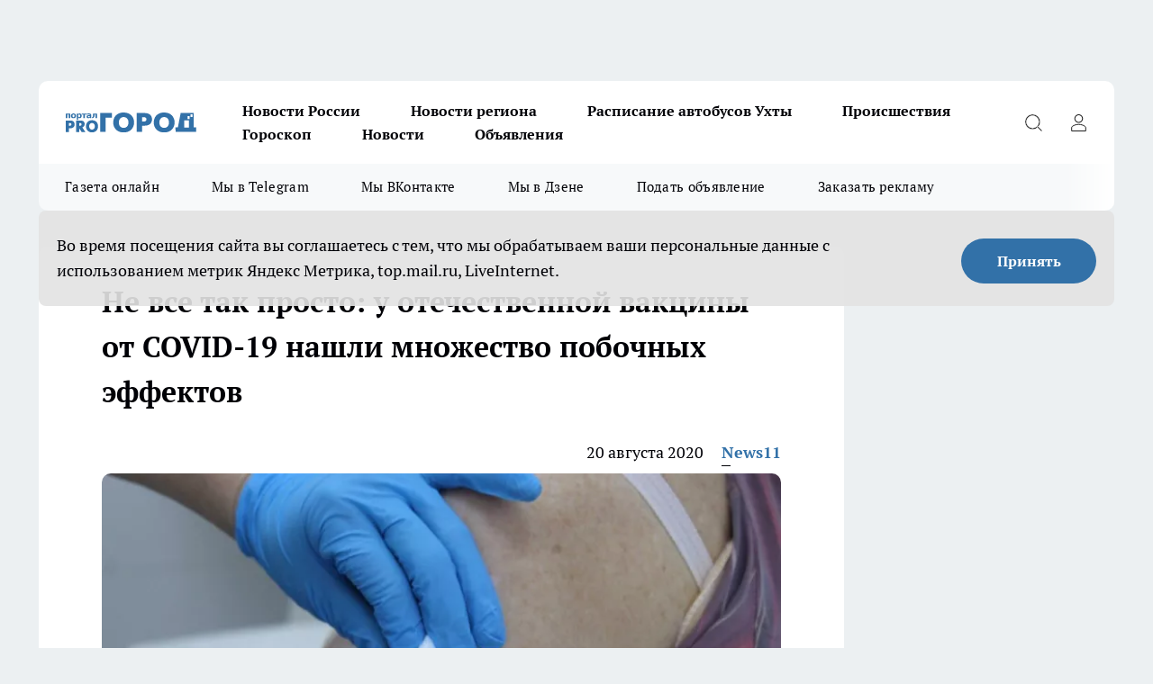

--- FILE ---
content_type: text/html; charset=utf-8
request_url: https://progoroduhta.ru/news/27413
body_size: 25474
content:
<!DOCTYPE html><html lang="ru" id="KIROV"><head><meta charSet="utf-8"/><meta property="og:url" content="https://progoroduhta.ru/news/27413"/><meta name="twitter:card" content="summary"/><title>У отечественной вакцины от COVID-19 нашли множество побочных эффектов - 20 августа 2020</title><meta name="keywords" content=""/><meta name="description" content="Выяснилось, что отечественная вакцина от коронавируса, разработанная Центром Гамалеи, имеет множество побочных эффектов."/><meta property="og:type" content="article"/><meta property="og:title" content="Не все так просто: у отечественной вакцины от COVID-19 нашли множество побочных эффектов"/><meta property="og:description" content="Выяснилось, что отечественная вакцина от коронавируса, разработанная Центром Гамалеи, имеет множество побочных эффектов."/><meta property="og:image" content="/userfiles/picfullsize/img-27413-15979298591032.jpg"/><meta property="og:image:width" content="800"/><meta property="og:image:height" content="400"/><meta property="og:site_name" content="Про Город Ухта"/><meta name="twitter:title" content="Не все так просто: у отечественной вакцины от COVID-19 нашли множество побочных эффектов"/><meta name="twitter:description" content="Выяснилось, что отечественная вакцина от коронавируса, разработанная Центром Гамалеи, имеет множество побочных эффектов."/><meta name="twitter:image:src" content="/userfiles/picfullsize/img-27413-15979298591032.jpg"/><link rel="canonical" href="https://progoroduhta.ru/news/27413"/><link rel="amphtml" href="https://progoroduhta.ru/amp/27413"/><meta name="robots" content="max-image-preview:large"/><meta name="author" content="https://progoroduhta.ru/redactors/79670"/><meta property="og:locale" content="ru_RU"/><meta name="viewport" content="width=device-width, initial-scale=1"/><script type="application/ld+json">{
                  "@context":"http://schema.org",
                  "@type": "Article",
                  "headline": "Не все так просто: у отечественной вакцины от COVID-19 нашли множество побочных эффектов ",
                  "image": "https://progoroduhta.ru/userfiles/picfullsize/img-27413-15979298591032.jpg",
                  "author": [
                    {
                      "@type":"Person",
                      "name":"News11",
                      "url": "https://progoroduhta.ru/redactors/79670"
                    }
                  ],
                  "@graph": [
                      {
                        "@type":"BreadcrumbList",
                        "itemListElement":[
                            {
                              "@type":"ListItem",
                              "position":1,
                              "item":{
                                "@id":"https://progoroduhta.ru/news",
                                "name":"Новости"
                               }
                             }
                           ]
                       },
                       {
                        "@type": "NewsArticle",
                        "@id": "https://progoroduhta.ru/news/27413",
                        "headline": "Не все так просто: у отечественной вакцины от COVID-19 нашли множество побочных эффектов ",
                        "datePublished":"2020-08-20T13:24:00.000Z",
                        "dateModified":"2020-08-20T13:24:36.000Z",
                        "text": "Выяснилось, что отечественная вакцина от коронавируса, разработанная Центром Гамалеи, имеет множество побочных эффектов. Об этом пишет lifedd.ru.  Так, у 38 испытателей вакцины выявили 144 «побочки». Среди них - отечность, боль, гипертермия и зуд в месте введения препарата, недомогание, повышенная температура, отсутствие аппетита, головная боль, диарея, боль в ротоглотке, заложенность носа, першение в горле, пирексия, астения и ринорея.  Также стоит отметить, что у вакцины имеется ограничение по возрасту. Лицам моложе 18 лет и старше 60 лет ее использовать нельзя. Также препарат не подходит для беременных и кормящих женщин.  Как вакцина будет сочетаться с другими препаратами, пока тоже непонятно. Данные ограничения объясняют тем, что препарат не прошел все необходимые испытания, опробовали его на узкой группе людей. ",
                        "author": [
                             {
                               "@type":"Person",
                               "name":"News11",
                               "url": "https://progoroduhta.ru/redactors/79670"
                              }
                          ],
                        "about": [],
                        "url": "https://progoroduhta.ru/news/27413",
                        "image": "https://progoroduhta.ru/userfiles/picfullsize/img-27413-15979298591032.jpg"
                       }
                   ]
               }
              </script><meta name="next-head-count" content="23"/><link rel="preload" href="/fonts/ptserif.woff2" type="font/woff2" as="font" crossorigin="anonymous"/><link rel="preload" href="/fonts/ptserifbold.woff2" type="font/woff2" as="font" crossorigin="anonymous"/><link rel="manifest" href="/manifest.json"/><link type="application/rss+xml" href="https://progoroduhta.ru/rss.xml" rel="alternate" title="Новости Ухты - Про Город Ухта"/><link rel="preload" href="/_next/static/css/75db9e06089fa738.css" as="style"/><link rel="stylesheet" href="/_next/static/css/75db9e06089fa738.css" data-n-g=""/><link rel="preload" href="/_next/static/css/ce4f00f170815283.css" as="style"/><link rel="stylesheet" href="/_next/static/css/ce4f00f170815283.css" data-n-p=""/><link rel="preload" href="/_next/static/css/781852e0b823d7d2.css" as="style"/><link rel="stylesheet" href="/_next/static/css/781852e0b823d7d2.css" data-n-p=""/><link rel="preload" href="/_next/static/css/c71bceb08051b43d.css" as="style"/><link rel="stylesheet" href="/_next/static/css/c71bceb08051b43d.css" data-n-p=""/><noscript data-n-css=""></noscript><script defer="" nomodule="" src="/_next/static/chunks/polyfills-c67a75d1b6f99dc8.js"></script><script src="/_next/static/chunks/webpack-8678ea15d92d786a.js" defer=""></script><script src="/_next/static/chunks/framework-1adfb61063e4f8a7.js" defer=""></script><script src="/_next/static/chunks/main-e58e7b9204b3d76e.js" defer=""></script><script src="/_next/static/chunks/pages/_app-5f4d0e024fad8686.js" defer=""></script><script src="/_next/static/chunks/891-900413e3e96b409d.js" defer=""></script><script src="/_next/static/chunks/9670-af82ad4aafbb69f2.js" defer=""></script><script src="/_next/static/chunks/1911-7b2cb5bfeb3ee1e0.js" defer=""></script><script src="/_next/static/chunks/8687-03d0c0ca8743f2fc.js" defer=""></script><script src="/_next/static/chunks/8418-b6bd824a15f754cf.js" defer=""></script><script src="/_next/static/chunks/2966-dbc2f2ef698b898b.js" defer=""></script><script src="/_next/static/chunks/8174-4b840a11715a1e7f.js" defer=""></script><script src="/_next/static/chunks/3917-44659cb0ff32ac0b.js" defer=""></script><script src="/_next/static/chunks/pages/%5Brubric%5D/%5Bid%5D-ba7b9e15d0093b3f.js" defer=""></script><script src="/_next/static/j_0JZxaIq6IkTsG_Ss8xs/_buildManifest.js" defer=""></script><script src="/_next/static/j_0JZxaIq6IkTsG_Ss8xs/_ssgManifest.js" defer=""></script><style id="__jsx-3810719965">.pensnewsHeader.jsx-3810719965 .header_hdrWrp__Hevb2.jsx-3810719965{background-color:#ffcc01}@media screen and (max-width:1024px){.header_hdr__G1vAy.pensnewsHeader.jsx-3810719965{border-bottom:none}}@media screen and (max-width:640px){.header_hdr__G1vAy.pensnewsHeader.jsx-3810719965{border-left:none;border-right:none}}</style><style id="__jsx-118e745f8e3bc100">.logoPg23.jsx-118e745f8e3bc100{width:110px}.logo-irkutsk.jsx-118e745f8e3bc100,.logo-irkutsk.jsx-118e745f8e3bc100 img.jsx-118e745f8e3bc100{width:180px}.pensnewsHeader.jsx-118e745f8e3bc100{width:110px}.logo-media41.jsx-118e745f8e3bc100{width:105px}@media screen and (max-width:1024px){.logoPg23.jsx-118e745f8e3bc100{width:85px}.logo-media41.jsx-118e745f8e3bc100{width:70px}.pensnewsHeader.jsx-118e745f8e3bc100{width:88px}.logo-irkutsk.jsx-118e745f8e3bc100,.logo-irkutsk.jsx-118e745f8e3bc100 img.jsx-118e745f8e3bc100{width:110px}}</style><style id="__jsx-4bc5312448bc76c0">.pensnewsHeader.jsx-4bc5312448bc76c0{background:#ffc000}.pensnewsHeader.jsx-4bc5312448bc76c0::before{background:-webkit-linear-gradient(left,rgba(255,255,255,0)0%,#ffc000 100%);background:-moz-linear-gradient(left,rgba(255,255,255,0)0%,#ffc000 100%);background:-o-linear-gradient(left,rgba(255,255,255,0)0%,#ffc000 100%);background:linear-gradient(to right,rgba(255,255,255,0)0%,#ffc000 100%)}</style></head><body><div id="body-scripts"></div><div id="__next"><div></div><div class="project-layout_projectLayout__3Pcsb"><div class="banner-top_top__xYysY"><div class="banner-top_topPushLinkIframe__2ul4q"></div></div><header class="jsx-3810719965 header_hdr__G1vAy "><div class="container-layout_container__1AyyB"><div class="jsx-3810719965 header_hdrWrp__Hevb2"><button type="button" aria-label="Открыть меню" class="burger_burger__5WgUk burger_burgerHide__e90uD"></button><div class="jsx-118e745f8e3bc100 logo_lg__6mUsM"><a class="jsx-118e745f8e3bc100" href="/"><img src="/logo.svg" alt="Логотип новостного портала Прогород" width="146" loading="lazy" class="jsx-118e745f8e3bc100"/></a></div><div class="jsx-3810719965 "><nav class=""><ul class="nav_nv__LTLnX nav_nvMain__RNgL7"><li><a class="nav_nvLk__w58Wo" href="/novosti-rossii">Новости России</a></li><li><a class="nav_nvLk__w58Wo" href="/novosti-regiona">Новости региона</a></li><li><a class="nav_nvLk__w58Wo" href="https://progoroduhta.ru/pages/raspisanie-avtobusov">Расписание автобусов Ухты</a></li><li><a class="nav_nvLk__w58Wo" href="/tags/9">Происшествия</a></li><li><a class="nav_nvLk__w58Wo" href="/tags/goroskop">Гороскоп</a></li><li><a class="nav_nvLk__w58Wo" href="/news">Новости</a></li><li><a class="nav_nvLk__w58Wo" target="_blank" href="https://progoroduhta.ru/specials/32407">Объявления</a></li></ul></nav></div><div class="jsx-3810719965 header_hdrBtnRight__heBh_"><button type="button" aria-label="Открыть поиск" class="jsx-3810719965 header_hdrBtnIcon__a9Ofp header_hdrBtnIconSrch__Po402"></button><button type="button" aria-label="Войти на сайт" class="jsx-3810719965 header_hdrBtnIcon__a9Ofp header_hdrBtnIconPrfl__ZqxUM"></button></div></div></div></header><div class="jsx-4bc5312448bc76c0 sub-menu_sbm__NEMqw"><div class="container-layout_container__1AyyB"><div class="jsx-4bc5312448bc76c0 sub-menu_sbmWrp__cQf1J"><ul class="jsx-4bc5312448bc76c0 sub-menu_sbmLs__cPkmi"><li><a class="sub-menu_sbmLk__2sh_t" rel="noopener noreferrer" target="_blank" href="http://king59.tilda.ws/page16506120.html">Газета онлайн</a></li><li><a class="sub-menu_sbmLk__2sh_t" rel="noopener noreferrer" target="_blank" href="https://t.me/+nFwZITPcrhllYjIy">Мы в Telegram</a></li><li><a class="sub-menu_sbmLk__2sh_t" rel="noopener noreferrer" target="_blank" href="https://vk.com/vkpgu">Мы ВКонтакте</a></li><li><a class="sub-menu_sbmLk__2sh_t" rel="noopener noreferrer" target="_blank" href="https://dzen.ru/progoroduhta.ru">Мы в Дзене</a></li><li><a class="sub-menu_sbmLk__2sh_t" rel="noopener noreferrer" target="_blank" href="https://vk.com/id647514823">Подать объявление</a></li><li><a class="sub-menu_sbmLk__2sh_t" rel="noopener noreferrer" target="_blank" href="https://progoroduhta.ru/specials/34390">Заказать рекламу</a></li></ul></div></div></div><div class="container-layout_container__1AyyB"></div><div class="notifycation_notifycation__BeRRP notifycation_notifycationActive__0KCtX"><div class="notifycation_notifycationWrap__8lzkG"><div class="notifycation_notifycationInfoText__yBUtI"><span class="notifycation_notifycationText__mCxhK">Во время посещения сайта вы соглашаетесь с тем, что мы обрабатываем ваши персональные данные с использованием метрик Яндекс Метрика, top.mail.ru, LiveInternet.</span></div><button class="button_button__eJwei notifycation_notifycationBtn__49u6j" type="button">Принять</button></div></div><main><div class="container-layout_container__1AyyB"><div id="article-main"><div class="article-next is-current" data-article-id="27413"><div class="project-col2-layout_grid__blcZV"><div><div><div class="article_article__N5L0U" itemType="http://schema.org/NewsArticle" itemscope=""><meta itemProp="identifier" content="27413"/><meta itemProp="name" content="Не все так просто: у отечественной вакцины от COVID-19 нашли множество побочных эффектов"/><div class="article-body_articleBody__fiSBh" itemProp="articleBody" id="articleBody"><div class="article-layout_wrap__ppU59"><h1 itemProp="headline">Не все так просто: у отечественной вакцины от COVID-19 нашли множество побочных эффектов</h1><ul class="article-info_articleInfo__uzwts"><li class="article-info_articleInfoItem__1qSY9"><span itemProp="datePublished" content="Thu Aug 20 2020 16:24:00 GMT+0300 (Москва, стандартное время)" class="article-info_articleInfoDate__S0E0P">20 августа 2020</span></li><li class="article-info_articleInfoItem__1qSY9" itemProp="author" itemscope="" itemType="http://schema.org/Person"><meta itemProp="name" content="News11"/><a class="article-info_articleInfoAuthor__W0ZnW" itemProp="url" href="/redactors/79670">News11</a></li></ul><div class="article-body_articleBodyImgWrap__94WzF"><picture><source type="image/webp" media="(max-width: 480px)" srcSet="/userfiles/picnews/img-27413-15979298591032.jpg.webp"/><source media="(max-width: 480px)" srcSet="/userfiles/picnews/img-27413-15979298591032.jpg"/><source type="image/webp" srcSet="/userfiles/picfullsize/img-27413-15979298591032.jpg.webp"/><img class="article-body_articleBodyImg__kBVHQ" id="articleBodyImg" itemProp="image" src="/userfiles/picfullsize/img-27413-15979298591032.jpg" alt="Не все так просто: у отечественной вакцины от COVID-19 нашли множество побочных эффектов" width="840" fetchpriority="high"/></picture><span class="article-body_articleBodyImgAuthor__PgpFj">Фото из архива редакции</span></div><div class="social-list-subscribe_socialListSubscribe__XrTI7 article-body_articleBodySocialListSubcribe__4Zj9a"><div class="social-list-subscribe_socialListSubscribeLinks__Nh0pM social-list-subscribe_socialListSubscribeLinksMoveTwo__noQO_"><a class="social-list-subscribe_socialListSubscribeLink__JZiqQ social-list-subscribe_socialListSubscribeLinkVk__pdBK7" href="https://vk.com/vkpgu" aria-label="Группа ВКонтакте" target="_blank" rel="nofollow noreferrer"></a><a class="social-list-subscribe_socialListSubscribeLink__JZiqQ social-list-subscribe_socialListSubscribeLinkYandexNews__8Cftq" href="https://yandex.ru/news/?favid=254148710" aria-label="Яндекс новости" target="_blank" rel="nofollow noreferrer"></a><a class="social-list-subscribe_socialListSubscribeLink__JZiqQ social-list-subscribe_socialListSubscribeLinkZen__0xRfa" href="https://dzen.ru/progoroduhta.ru" aria-label="Канал Яндекс Дзен" target="_blank" rel="nofollow noreferrer"></a><a class="social-list-subscribe_socialListSubscribeLink__JZiqQ social-list-subscribe_socialListSubscribeLinkTg__0_4e5" href="https://t.me/+nFwZITPcrhllYjIy" aria-label="Телеграм-канал" target="_blank" rel="nofollow noreferrer"></a></div></div><div><p><strong>Среди них - боль и зуд в месте введения препарата</strong></p>
<p>Выяснилось, что отечественная вакцина от коронавируса, разработанная Центром Гамалеи, имеет множество побочных эффектов. Об этом пишет <a href="https://lifedd.ru/tipichnaya-rossijskaya-mediczina-stali-izvestny-pobochnye-effekty-otechestvennoj-vakcziny-ot-covid-19/" rel="nofollow" target="_blank">lifedd.ru.</a></p></div><div>

<p>Так, у 38 испытателей вакцины выявили 144 «побочки». Среди них - отечность, боль, гипертермия и зуд в месте введения препарата, недомогание, повышенная температура, отсутствие аппетита, головная боль, диарея, боль в ротоглотке, заложенность носа, першение в горле, пирексия, астения и ринорея.</p></div><div>

<p>Также стоит отметить, что у вакцины имеется ограничение по возрасту. Лицам моложе 18 лет и старше 60 лет ее использовать нельзя. Также препарат не подходит для беременных и кормящих женщин.</p></div><div>

<p>Как вакцина будет сочетаться с другими препаратами, пока тоже непонятно. Данные ограничения объясняют тем, что препарат не прошел все необходимые испытания, опробовали его на узкой группе людей.</p>
</div><div class="article-body_articleBodyGallery___kxnx"></div></div></div><p>...</p><div class="article-social_articleSocial__XxkFc"><ul class="article-social_articleSocialList__RT4N_"><li class="article-social_articleSocialItem__Tlaeb"><button aria-label="vk" class="react-share__ShareButton article-social_articleSocialIcon__bO__7 article-social_articleSocialIconVk__lCv1v" style="background-color:transparent;border:none;padding:0;font:inherit;color:inherit;cursor:pointer"> </button><span class="react-share__ShareCount article-social_articleSocialCount__Bv_02" url="https://progoroduhta.ru/news/27413">0<!-- --></span></li><li class="article-social_articleSocialItem__Tlaeb"><button aria-label="whatsapp" class="react-share__ShareButton article-social_articleSocialIcon__bO__7 article-social_articleSocialIconWs__GX1nz" style="background-color:transparent;border:none;padding:0;font:inherit;color:inherit;cursor:pointer"></button></li><li class="article-social_articleSocialItem__Tlaeb"><button aria-label="telegram" class="react-share__ShareButton" style="background-color:transparent;border:none;padding:0;font:inherit;color:inherit;cursor:pointer"><span class="article-social_articleSocialIcon__bO__7 article-social_articleSocialIconTm__21cTB"></span></button></li></ul></div><div><div class="article-related_readAlso__gSVZS"><h2 class="article-related_readAlsoTitle__xPfrC">Читайте также:</h2><ul class="article-related_readAlsoList__EWXhB"></ul></div></div></div></div></div><div class="project-col2-layout_colRight__4tTcN"><div class="rows-layout_rows__3bztI"><div class="contentRightMainBanner"></div><div class="news-column_nwsCln__D57Ck"><div class="news-column_nwsClnInner__czYW8" style="height:auto"><h2 class="news-column_nwsClnTitle__oO_5p">Популярное</h2><ul class="news-column_nwsClnContainer__o9oJT"><li class="news-column-item_newsColumnItem__T8HDp"><a class="news-column-item_newsColumnItemLink___vq2I" title="Что такое &quot;эффект 30-го километра&quot;, и как с ним справиться в дороге – объясняю на практике" href="/news/83831"><h3 class="news-column-item_newsColumnItemTitle__q25Nk"><span class="news-column-item_newsColumnItemTitleInner__BE2lu">Что такое &quot;эффект 30-го километра&quot;, и как с ним справиться в дороге – объясняю на практике</span></h3><span class="news-column-item_newsColumnItemTime__oBzoe">23 января <!-- --></span></a></li><li class="news-column-item_newsColumnItem__T8HDp"><a class="news-column-item_newsColumnItemLink___vq2I" title="Толстые и жёлтые ногти: обычный фен спасет ноги лучше любых кремов" href="/novosti-rossii/81781"><h3 class="news-column-item_newsColumnItemTitle__q25Nk"><span class="news-column-item_newsColumnItemTitleInner__BE2lu">Толстые и жёлтые ногти: обычный фен спасет ноги лучше любых кремов</span></h3><span class="news-column-item_newsColumnItemTime__oBzoe">31 декабря <!-- -->2025<!-- --></span></a></li><li class="news-column-item_newsColumnItem__T8HDp"><a class="news-column-item_newsColumnItemLink___vq2I" title="Втулки от туалетной бумаги берегу как зеницу ока: вот как их применяю — очень полезная вещь для решения многих проблем" href="/news/81706"><h3 class="news-column-item_newsColumnItemTitle__q25Nk"><span class="news-column-item_newsColumnItemTitleInner__BE2lu">Втулки от туалетной бумаги берегу как зеницу ока: вот как их применяю — очень полезная вещь для решения многих проблем</span></h3><span class="news-column-item_newsColumnItemTime__oBzoe">1 января <!-- --></span></a></li><li class="news-column-item_newsColumnItem__T8HDp"><a class="news-column-item_newsColumnItemLink___vq2I" title="Почему кошки спят с человеком: 3 основные причины и важные моменты, о которых следует помнить" href="/novosti-rossii/81774"><h3 class="news-column-item_newsColumnItemTitle__q25Nk"><span class="news-column-item_newsColumnItemTitleInner__BE2lu">Почему кошки спят с человеком: 3 основные причины и важные моменты, о которых следует помнить</span></h3><span class="news-column-item_newsColumnItemTime__oBzoe">31 декабря <!-- -->2025<!-- --></span></a></li><li class="news-column-item_newsColumnItem__T8HDp"><a class="news-column-item_newsColumnItemLink___vq2I" title="Ученые поставили окончательную точку: можно ли хранить хлеб в холодильнике - запомните раз и на всю жизнь" href="/news/83156"><h3 class="news-column-item_newsColumnItemTitle__q25Nk"><span class="news-column-item_newsColumnItemTitleInner__BE2lu">Ученые поставили окончательную точку: можно ли хранить хлеб в холодильнике - запомните раз и на всю жизнь</span></h3><span class="news-column-item_newsColumnItemTime__oBzoe">16 января <!-- --></span></a></li><li class="news-column-item_newsColumnItem__T8HDp"><a class="news-column-item_newsColumnItemLink___vq2I" title="Поверка счетчиков станет дороже: как изменения в системе «Аршин» отразятся на кошельке россиян" href="/news/81830"><h3 class="news-column-item_newsColumnItemTitle__q25Nk"><span class="news-column-item_newsColumnItemTitleInner__BE2lu">Поверка счетчиков станет дороже: как изменения в системе «Аршин» отразятся на кошельке россиян</span></h3><span class="news-column-item_newsColumnItemTime__oBzoe">31 декабря <!-- -->2025<!-- --></span></a></li><li class="news-column-item_newsColumnItem__T8HDp"><a class="news-column-item_newsColumnItemLink___vq2I" title="Растворимый кофе: какой выбрать от эконом до премиум" href="/novosti-rossii/82173"><h3 class="news-column-item_newsColumnItemTitle__q25Nk"><span class="news-column-item_newsColumnItemTitleInner__BE2lu">Растворимый кофе: какой выбрать от эконом до премиум</span></h3><span class="news-column-item_newsColumnItemTime__oBzoe">5 января <!-- --></span></a></li><li class="news-column-item_newsColumnItem__T8HDp"><a class="news-column-item_newsColumnItemLink___vq2I" title="Пельмени без секретов: идеальное тесто, сочный фарш и правильная варка" href="/novosti-rossii/82437"><h3 class="news-column-item_newsColumnItemTitle__q25Nk"><span class="news-column-item_newsColumnItemTitleInner__BE2lu">Пельмени без секретов: идеальное тесто, сочный фарш и правильная варка</span></h3><span class="news-column-item_newsColumnItemTime__oBzoe">8 января <!-- --></span></a></li><li class="news-column-item_newsColumnItem__T8HDp"><a class="news-column-item_newsColumnItemLink___vq2I" title="Грецкие орехи больше не чищу - использую бутылку: легко как щелкать семечки - ядра целые, никаких крошек и осколков" href="/novosti-rossii/82008"><h3 class="news-column-item_newsColumnItemTitle__q25Nk"><span class="news-column-item_newsColumnItemTitleInner__BE2lu">Грецкие орехи больше не чищу - использую бутылку: легко как щелкать семечки - ядра целые, никаких крошек и осколков</span></h3><span class="news-column-item_newsColumnItemTime__oBzoe">3 января <!-- --></span></a></li><li class="news-column-item_newsColumnItem__T8HDp"><a class="news-column-item_newsColumnItemLink___vq2I" title="«Сюда больше ни ногой»: города России, которые получили худшие оценки от туристов" href="/novosti-rossii/83228"><h3 class="news-column-item_newsColumnItemTitle__q25Nk"><span class="news-column-item_newsColumnItemTitleInner__BE2lu">«Сюда больше ни ногой»: города России, которые получили худшие оценки от туристов</span></h3><span class="news-column-item_newsColumnItemTime__oBzoe">17 января <!-- --></span></a></li><li class="news-column-item_newsColumnItem__T8HDp"><a class="news-column-item_newsColumnItemLink___vq2I" title="Банановую кожуру посыпаю солью —всю зиму не нарадуюсь своей смекалке: лучший лайфхак для лентяев" href="/novosti-rossii/83597"><h3 class="news-column-item_newsColumnItemTitle__q25Nk"><span class="news-column-item_newsColumnItemTitleInner__BE2lu">Банановую кожуру посыпаю солью —всю зиму не нарадуюсь своей смекалке: лучший лайфхак для лентяев</span></h3><span class="news-column-item_newsColumnItemTime__oBzoe">21 января <!-- --></span></a></li><li class="news-column-item_newsColumnItem__T8HDp"><a class="news-column-item_newsColumnItemLink___vq2I" title="Сварка в кармане: карандаш для резки и сварки без питания и аппарата за 20 секунд" href="/novosti-rossii/81812"><h3 class="news-column-item_newsColumnItemTitle__q25Nk"><span class="news-column-item_newsColumnItemTitleInner__BE2lu">Сварка в кармане: карандаш для резки и сварки без питания и аппарата за 20 секунд</span></h3><span class="news-column-item_newsColumnItemTime__oBzoe">31 декабря <!-- -->2025<!-- --></span></a></li><li class="news-column-item_newsColumnItem__T8HDp"><a class="news-column-item_newsColumnItemLink___vq2I" title="Почему кошки спят с человеком: 3 основные причины и важные моменты, о которых следует помнить" href="/novosti-rossii/83331"><h3 class="news-column-item_newsColumnItemTitle__q25Nk"><span class="news-column-item_newsColumnItemTitleInner__BE2lu">Почему кошки спят с человеком: 3 основные причины и важные моменты, о которых следует помнить</span></h3><span class="news-column-item_newsColumnItemTime__oBzoe">18 января <!-- --></span></a></li><li class="news-column-item_newsColumnItem__T8HDp"><a class="news-column-item_newsColumnItemLink___vq2I" title="Как избавиться от цементной пыли в гараже: надежный способ с минимальными затратами" href="/news/83546"><h3 class="news-column-item_newsColumnItemTitle__q25Nk"><span class="news-column-item_newsColumnItemTitleInner__BE2lu">Как избавиться от цементной пыли в гараже: надежный способ с минимальными затратами</span></h3><span class="news-column-item_newsColumnItemTime__oBzoe">20 января <!-- --></span></a></li><li class="news-column-item_newsColumnItem__T8HDp"><a class="news-column-item_newsColumnItemLink___vq2I" title="Научилась печь пирожки, легкие и воздушные словно пух, что дети просят их каждый день" href="/novosti-rossii/81911"><h3 class="news-column-item_newsColumnItemTitle__q25Nk"><span class="news-column-item_newsColumnItemTitleInner__BE2lu">Научилась печь пирожки, легкие и воздушные словно пух, что дети просят их каждый день</span></h3><span class="news-column-item_newsColumnItemTime__oBzoe">2 января <!-- --></span></a></li><li class="news-column-item_newsColumnItem__T8HDp"><a class="news-column-item_newsColumnItemLink___vq2I" title="Плацкарта и купе больше не будет: новый вид вагонов появится в РЖД - как теперь будем ездить" href="/novosti-rossii/83685"><h3 class="news-column-item_newsColumnItemTitle__q25Nk"><span class="news-column-item_newsColumnItemTitleInner__BE2lu">Плацкарта и купе больше не будет: новый вид вагонов появится в РЖД - как теперь будем ездить</span></h3><span class="news-column-item_newsColumnItemTime__oBzoe">22 января <!-- --></span></a></li><li class="news-column-item_newsColumnItem__T8HDp"><a class="news-column-item_newsColumnItemLink___vq2I" title="Натяжные потолки уходят в прошлое: показываю 4 модных замены для трендового ремонта" href="/news/83291"><h3 class="news-column-item_newsColumnItemTitle__q25Nk"><span class="news-column-item_newsColumnItemTitleInner__BE2lu">Натяжные потолки уходят в прошлое: показываю 4 модных замены для трендового ремонта</span></h3><span class="news-column-item_newsColumnItemTime__oBzoe">17 января <!-- --></span></a></li><li class="news-column-item_newsColumnItem__T8HDp"><a class="news-column-item_newsColumnItemLink___vq2I" title="Сколько лет могут прожить кошки при хорошем уходе - ветеринары дали четкий ответ" href="/novosti-rossii/81964"><h3 class="news-column-item_newsColumnItemTitle__q25Nk"><span class="news-column-item_newsColumnItemTitleInner__BE2lu">Сколько лет могут прожить кошки при хорошем уходе - ветеринары дали четкий ответ</span></h3><span class="news-column-item_newsColumnItemTime__oBzoe">2 января <!-- --></span></a></li><li class="news-column-item_newsColumnItem__T8HDp"><a class="news-column-item_newsColumnItemLink___vq2I" title="Забудьте про лепестковые диски для болгарки: показываю диск, который счищает краску и ржавчину в один миг" href="/novosti-rossii/81895"><h3 class="news-column-item_newsColumnItemTitle__q25Nk"><span class="news-column-item_newsColumnItemTitleInner__BE2lu">Забудьте про лепестковые диски для болгарки: показываю диск, который счищает краску и ржавчину в один миг</span></h3><span class="news-column-item_newsColumnItemTime__oBzoe">1 января <!-- --></span></a></li><li class="news-column-item_newsColumnItem__T8HDp"><a class="news-column-item_newsColumnItemLink___vq2I" title="Больше никогда не поклею обои: мастера подсказали 6 доступных замен, которые лучше по всем параметрам" href="/news/83101"><h3 class="news-column-item_newsColumnItemTitle__q25Nk"><span class="news-column-item_newsColumnItemTitleInner__BE2lu">Больше никогда не поклею обои: мастера подсказали 6 доступных замен, которые лучше по всем параметрам</span></h3><span class="news-column-item_newsColumnItemTime__oBzoe">15 января <!-- --></span></a></li></ul><div class="loader_loader__hkoAF"><div class="loader_loaderEllips__KODaj"><div></div><div></div><div></div><div></div></div></div></div></div></div></div></div><div class="project-col3-layout_grid__7HWCj project-col3-layout-news"><div class="project-col3-layout_colLeft__MzrDW"><div class="news-column_nwsCln__D57Ck"><div class="news-column_nwsClnInner__czYW8" style="height:auto"><h2 class="news-column_nwsClnTitle__oO_5p">Последние новости</h2><ul class="news-column_nwsClnContainer__o9oJT"><li class="news-column-item_newsColumnItem__T8HDp"><a class="news-column-item_newsColumnItemLink___vq2I" title="Кто лучший охотник: кошка или кот? Забудьте о стереотипах - правда кроется в деталях, о которых вы не думали" href="/novosti-rossii/84229"><h3 class="news-column-item_newsColumnItemTitle__q25Nk"><span class="news-column-item_newsColumnItemTitleInner__BE2lu">Кто лучший охотник: кошка или кот? Забудьте о стереотипах - правда кроется в деталях, о которых вы не думали</span></h3><span class="news-column-item_newsColumnItemTime__oBzoe">21:04<!-- --></span></a></li><li class="news-column-item_newsColumnItem__T8HDp"><a class="news-column-item_newsColumnItemLink___vq2I" title="Ванны и душ уже в прошлом: новый зарубежный тренд Европы и США - скоро будет и у нас " href="/novosti-rossii/84326"><h3 class="news-column-item_newsColumnItemTitle__q25Nk"><span class="news-column-item_newsColumnItemTitleInner__BE2lu">Ванны и душ уже в прошлом: новый зарубежный тренд Европы и США - скоро будет и у нас </span></h3><span class="news-column-item_newsColumnItemTime__oBzoe">20:31<!-- --></span></a></li><li class="news-column-item_newsColumnItem__T8HDp"><a class="news-column-item_newsColumnItemLink___vq2I" title="Солдатский способ запустить двигатель с севшим аккумулятором - в любом месте, даже в глуши, где нет ни души" href="/novosti-rossii/84325"><h3 class="news-column-item_newsColumnItemTitle__q25Nk"><span class="news-column-item_newsColumnItemTitleInner__BE2lu">Солдатский способ запустить двигатель с севшим аккумулятором - в любом месте, даже в глуши, где нет ни души</span></h3><span class="news-column-item_newsColumnItemTime__oBzoe">20:30<!-- --></span></a></li><li class="news-column-item_newsColumnItem__T8HDp"><a class="news-column-item_newsColumnItemLink___vq2I" title="Искала его везде, и наконец то поймала в Магнит-косметик: крем, который всегда выручает мою кожу - напитает за пару применений" href="/novosti-rossii/84228"><h3 class="news-column-item_newsColumnItemTitle__q25Nk"><span class="news-column-item_newsColumnItemTitleInner__BE2lu">Искала его везде, и наконец то поймала в Магнит-косметик: крем, который всегда выручает мою кожу - напитает за пару применений</span></h3><span class="news-column-item_newsColumnItemTime__oBzoe">20:20<!-- --></span></a></li><li class="news-column-item_newsColumnItem__T8HDp"><a class="news-column-item_newsColumnItemLink___vq2I" title="Эти 8 продуктов крадут ваши годы: вот от чего нужно отказаться всем, кому за 50" href="/news/84298"><h3 class="news-column-item_newsColumnItemTitle__q25Nk"><span class="news-column-item_newsColumnItemTitleInner__BE2lu">Эти 8 продуктов крадут ваши годы: вот от чего нужно отказаться всем, кому за 50</span></h3><span class="news-column-item_newsColumnItemTime__oBzoe">20:03<!-- --></span></a></li><li class="news-column-item_newsColumnItem__T8HDp"><a class="news-column-item_newsColumnItemLink___vq2I" title="&quot;Балкон-холодильник&quot; – больше не проблема: нашел решение как утеплить окна за 15 минут" href="/novosti-rossii/84324"><h3 class="news-column-item_newsColumnItemTitle__q25Nk"><span class="news-column-item_newsColumnItemTitleInner__BE2lu">&quot;Балкон-холодильник&quot; – больше не проблема: нашел решение как утеплить окна за 15 минут</span></h3><span class="news-column-item_newsColumnItemTime__oBzoe">20:00<!-- --></span></a></li><li class="news-column-item_newsColumnItem__T8HDp"><a class="news-column-item_newsColumnItemLink___vq2I" title="Охранник клуба в Коми предстанет перед судом за перелом челюсти гостю" href="/novosti-regiona/84354"><h3 class="news-column-item_newsColumnItemTitle__q25Nk"><span class="news-column-item_newsColumnItemTitleInner__BE2lu">Охранник клуба в Коми предстанет перед судом за перелом челюсти гостю</span></h3><span class="news-column-item_newsColumnItemTime__oBzoe">19:45<!-- --></span></a></li><li class="news-column-item_newsColumnItem__T8HDp"><a class="news-column-item_newsColumnItemLink___vq2I" title="Мыльный бетон — новый тренд: как сделать прочную, модную садовую дорожку всего за 1 день" href="/novosti-rossii/84323"><h3 class="news-column-item_newsColumnItemTitle__q25Nk"><span class="news-column-item_newsColumnItemTitleInner__BE2lu">Мыльный бетон — новый тренд: как сделать прочную, модную садовую дорожку всего за 1 день</span></h3><span class="news-column-item_newsColumnItemTime__oBzoe">19:40<!-- --></span></a></li><li class="news-column-item_newsColumnItem__T8HDp"><a class="news-column-item_newsColumnItemLink___vq2I" title="По дороге на заработки в Москву житель Коми лишился накоплений" href="/novosti-regiona/84353"><h3 class="news-column-item_newsColumnItemTitle__q25Nk"><span class="news-column-item_newsColumnItemTitleInner__BE2lu">По дороге на заработки в Москву житель Коми лишился накоплений</span></h3><span class="news-column-item_newsColumnItemTime__oBzoe">19:30<!-- --></span></a></li><li class="news-column-item_newsColumnItem__T8HDp"><a class="news-column-item_newsColumnItemLink___vq2I" title="Это редкое имя для мальчика пришло к нам из Древней Греции: означает «живой эталон красоты»" href="/novosti-rossii/84227"><h3 class="news-column-item_newsColumnItemTitle__q25Nk"><span class="news-column-item_newsColumnItemTitleInner__BE2lu">Это редкое имя для мальчика пришло к нам из Древней Греции: означает «живой эталон красоты»</span></h3><span class="news-column-item_newsColumnItemTime__oBzoe">19:30<!-- --></span></a></li><li class="news-column-item_newsColumnItem__T8HDp"><a class="news-column-item_newsColumnItemLink___vq2I" title="В Коми надвигаются аномальные морозы до −48 °C" href="/novosti-regiona/84352"><h3 class="news-column-item_newsColumnItemTitle__q25Nk"><span class="news-column-item_newsColumnItemTitleInner__BE2lu">В Коми надвигаются аномальные морозы до −48 °C</span></h3><span class="news-column-item_newsColumnItemTime__oBzoe">19:15<!-- --></span></a></li><li class="news-column-item_newsColumnItem__T8HDp"><a class="news-column-item_newsColumnItemLink___vq2I" title="Ученые поставили окончательную точку: можно ли хранить хлеб в холодильнике - запомните раз и на всю жизнь" href="/novosti-rossii/84322"><h3 class="news-column-item_newsColumnItemTitle__q25Nk"><span class="news-column-item_newsColumnItemTitleInner__BE2lu">Ученые поставили окончательную точку: можно ли хранить хлеб в холодильнике - запомните раз и на всю жизнь</span></h3><span class="news-column-item_newsColumnItemTime__oBzoe">19:10<!-- --></span></a></li><li class="news-column-item_newsColumnItem__T8HDp"><a class="news-column-item_newsColumnItemLink___vq2I" title="Ничего не бойтесь: Тамара Глоба предрекла двум знакам зодиака ослепительно белую полосу в жизни после 30 января" href="/novosti-rossii/84321"><h3 class="news-column-item_newsColumnItemTitle__q25Nk"><span class="news-column-item_newsColumnItemTitleInner__BE2lu">Ничего не бойтесь: Тамара Глоба предрекла двум знакам зодиака ослепительно белую полосу в жизни после 30 января</span></h3><span class="news-column-item_newsColumnItemTime__oBzoe">18:57<!-- --></span></a></li><li class="news-column-item_newsColumnItem__T8HDp"><a class="news-column-item_newsColumnItemLink___vq2I" title="Советы Фрейда для женщин: на что смотреть, выбирая партнёра на всю жизнь - актуально и сегодня" href="/novosti-rossii/84226"><h3 class="news-column-item_newsColumnItemTitle__q25Nk"><span class="news-column-item_newsColumnItemTitleInner__BE2lu">Советы Фрейда для женщин: на что смотреть, выбирая партнёра на всю жизнь - актуально и сегодня</span></h3><span class="news-column-item_newsColumnItemTime__oBzoe">18:50<!-- --></span></a></li><li class="news-column-item_newsColumnItem__T8HDp"><a class="news-column-item_newsColumnItemLink___vq2I" title="Зачем в пельмени при варке нужно заливать стакан холодной воды - запомните раз и на всю жизнь" href="/novosti-rossii/84320"><h3 class="news-column-item_newsColumnItemTitle__q25Nk"><span class="news-column-item_newsColumnItemTitleInner__BE2lu">Зачем в пельмени при варке нужно заливать стакан холодной воды - запомните раз и на всю жизнь</span></h3><span class="news-column-item_newsColumnItemTime__oBzoe">18:35<!-- --></span></a></li><li class="news-column-item_newsColumnItem__T8HDp"><a class="news-column-item_newsColumnItemLink___vq2I" title="Смазываю минтай горчицей и запекаю в духовке: рецепт сочной, вкусной рыбки на ужин" href="/novosti-rossii/84319"><h3 class="news-column-item_newsColumnItemTitle__q25Nk"><span class="news-column-item_newsColumnItemTitleInner__BE2lu">Смазываю минтай горчицей и запекаю в духовке: рецепт сочной, вкусной рыбки на ужин</span></h3><span class="news-column-item_newsColumnItemTime__oBzoe">18:01<!-- --></span></a></li><li class="news-column-item_newsColumnItem__T8HDp"><a class="news-column-item_newsColumnItemLink___vq2I" title="Коми показала туристические возможности на выставке &quot;Интурмаркет. Уникальная Россия&quot;" href="/novosti-regiona/84345"><h3 class="news-column-item_newsColumnItemTitle__q25Nk"><span class="news-column-item_newsColumnItemTitleInner__BE2lu">Коми показала туристические возможности на выставке &quot;Интурмаркет. Уникальная Россия&quot;</span></h3><span class="news-column-item_newsColumnItemTime__oBzoe">17:30<!-- --></span></a></li><li class="news-column-item_newsColumnItem__T8HDp"><a class="news-column-item_newsColumnItemLink___vq2I" title="Единственный способ, который помог мне избавиться от мышей навсегда: делюсь - выручает уже десятилетия" href="/novosti-rossii/84225"><h3 class="news-column-item_newsColumnItemTitle__q25Nk"><span class="news-column-item_newsColumnItemTitleInner__BE2lu">Единственный способ, который помог мне избавиться от мышей навсегда: делюсь - выручает уже десятилетия</span></h3><span class="news-column-item_newsColumnItemTime__oBzoe">17:30<!-- --></span></a></li><li class="news-column-item_newsColumnItem__T8HDp"><a class="news-column-item_newsColumnItemLink___vq2I" title="Власти Коми утвердили план по обустройству пешеходных зон на 2026 год" href="/novosti-regiona/84343"><h3 class="news-column-item_newsColumnItemTitle__q25Nk"><span class="news-column-item_newsColumnItemTitleInner__BE2lu">Власти Коми утвердили план по обустройству пешеходных зон на 2026 год</span></h3><span class="news-column-item_newsColumnItemTime__oBzoe">16:45<!-- --></span></a></li><li class="news-column-item_newsColumnItem__T8HDp"><a class="news-column-item_newsColumnItemLink___vq2I" title="Это мне надо: обзор новинок ФИКС ПРАЙС для дома — что реально полезно и стоит взять для кухни и семьи" href="/novosti-rossii/84223"><h3 class="news-column-item_newsColumnItemTitle__q25Nk"><span class="news-column-item_newsColumnItemTitleInner__BE2lu">Это мне надо: обзор новинок ФИКС ПРАЙС для дома — что реально полезно и стоит взять для кухни и семьи</span></h3><span class="news-column-item_newsColumnItemTime__oBzoe">16:45<!-- --></span></a></li><li class="news-column-item_newsColumnItem__T8HDp"><a class="news-column-item_newsColumnItemLink___vq2I" title="Две причины, почему появляется запах канализации, хотя ничего не протекает - и как это устранить" href="/news/84283"><h3 class="news-column-item_newsColumnItemTitle__q25Nk"><span class="news-column-item_newsColumnItemTitleInner__BE2lu">Две причины, почему появляется запах канализации, хотя ничего не протекает - и как это устранить</span></h3><span class="news-column-item_newsColumnItemTime__oBzoe">15:50<!-- --></span></a></li><li class="news-column-item_newsColumnItem__T8HDp"><a class="news-column-item_newsColumnItemLink___vq2I" title="Узнал, можно ли хранить хлеб в морозилке. Как жаль, что понял это только в 40 лет" href="/novosti-rossii/84222"><h3 class="news-column-item_newsColumnItemTitle__q25Nk"><span class="news-column-item_newsColumnItemTitleInner__BE2lu">Узнал, можно ли хранить хлеб в морозилке. Как жаль, что понял это только в 40 лет</span></h3><span class="news-column-item_newsColumnItemTime__oBzoe">15:17<!-- --></span></a></li><li class="news-column-item_newsColumnItem__T8HDp"><a class="news-column-item_newsColumnItemLink___vq2I" title="Размазываю ваткой по подошве - и не скольжу даже на ледяной лестнице: одного раза хватает на всю зиму" href="/novosti-rossii/84317"><h3 class="news-column-item_newsColumnItemTitle__q25Nk"><span class="news-column-item_newsColumnItemTitleInner__BE2lu">Размазываю ваткой по подошве - и не скольжу даже на ледяной лестнице: одного раза хватает на всю зиму</span></h3><span class="news-column-item_newsColumnItemTime__oBzoe">15:15<!-- --></span></a></li><li class="news-column-item_newsColumnItem__T8HDp"><a class="news-column-item_newsColumnItemLink___vq2I" title="Добавляю 2 капли в шампунь и забыла про выпадение и редкие волосы: моя любимая домашняя хитрось" href="/novosti-rossii/84221"><h3 class="news-column-item_newsColumnItemTitle__q25Nk"><span class="news-column-item_newsColumnItemTitleInner__BE2lu">Добавляю 2 капли в шампунь и забыла про выпадение и редкие волосы: моя любимая домашняя хитрось</span></h3><span class="news-column-item_newsColumnItemTime__oBzoe">15:13<!-- --></span></a></li><li class="news-column-item_newsColumnItem__T8HDp"><a class="news-column-item_newsColumnItemLink___vq2I" title="У Чижика новый привоз: теплые одеяла, пледы, одежда и обувь. А из продуктов - тунец и вареники с грибами" href="/novosti-rossii/84316"><h3 class="news-column-item_newsColumnItemTitle__q25Nk"><span class="news-column-item_newsColumnItemTitleInner__BE2lu">У Чижика новый привоз: теплые одеяла, пледы, одежда и обувь. А из продуктов - тунец и вареники с грибами</span></h3><span class="news-column-item_newsColumnItemTime__oBzoe">14:59<!-- --></span></a></li><li class="news-column-item_newsColumnItem__T8HDp"><a class="news-column-item_newsColumnItemLink___vq2I" title="1 ложка в стиральную машину — и &quot;каменные&quot; полотенца станут нежнее шелка и сияющими как снег на солнце" href="/novosti-rossii/84315"><h3 class="news-column-item_newsColumnItemTitle__q25Nk"><span class="news-column-item_newsColumnItemTitleInner__BE2lu">1 ложка в стиральную машину — и &quot;каменные&quot; полотенца станут нежнее шелка и сияющими как снег на солнце</span></h3><span class="news-column-item_newsColumnItemTime__oBzoe">14:51<!-- --></span></a></li><li class="news-column-item_newsColumnItem__T8HDp"><a class="news-column-item_newsColumnItemLink___vq2I" title="Самый простой рецепт универсального теста – добавьте это к воде, чтобы пирожки получились воздушными" href="/novosti-rossii/84219"><h3 class="news-column-item_newsColumnItemTitle__q25Nk"><span class="news-column-item_newsColumnItemTitleInner__BE2lu">Самый простой рецепт универсального теста – добавьте это к воде, чтобы пирожки получились воздушными</span></h3><span class="news-column-item_newsColumnItemTime__oBzoe">14:50<!-- --></span></a></li><li class="news-column-item_newsColumnItem__T8HDp"><a class="news-column-item_newsColumnItemLink___vq2I" title="В Коми социальную доплату получают более 22 тысяч пенсионеров" href="/novosti-regiona/84342"><h3 class="news-column-item_newsColumnItemTitle__q25Nk"><span class="news-column-item_newsColumnItemTitleInner__BE2lu">В Коми социальную доплату получают более 22 тысяч пенсионеров</span></h3><span class="news-column-item_newsColumnItemTime__oBzoe">14:45<!-- --></span></a></li><li class="news-column-item_newsColumnItem__T8HDp"><a class="news-column-item_newsColumnItemLink___vq2I" title="&quot;Не берите даже по акции&quot;: Роскачество назвало сосиски, которые лучше обойти стороной" href="/novosti-rossii/84218"><h3 class="news-column-item_newsColumnItemTitle__q25Nk"><span class="news-column-item_newsColumnItemTitleInner__BE2lu">&quot;Не берите даже по акции&quot;: Роскачество назвало сосиски, которые лучше обойти стороной</span></h3><span class="news-column-item_newsColumnItemTime__oBzoe">14:35<!-- --></span></a></li><li class="news-column-item_newsColumnItem__T8HDp"><a class="news-column-item_newsColumnItemLink___vq2I" title="Под Ухтой и в Сосногорске водители не справились с управлением и устроили ДТП" href="/novosti-regiona/84341"><h3 class="news-column-item_newsColumnItemTitle__q25Nk"><span class="news-column-item_newsColumnItemTitleInner__BE2lu">Под Ухтой и в Сосногорске водители не справились с управлением и устроили ДТП</span></h3><span class="news-column-item_newsColumnItemTime__oBzoe">14:15<!-- --></span></a></li><li class="news-column-item_newsColumnItem__T8HDp"><a class="news-column-item_newsColumnItemLink___vq2I" title="Свеклу теперь готовлю не варкой, а совсем иначе: тестируем модный тренд со льдом" href="/novosti-rossii/84216"><h3 class="news-column-item_newsColumnItemTitle__q25Nk"><span class="news-column-item_newsColumnItemTitleInner__BE2lu">Свеклу теперь готовлю не варкой, а совсем иначе: тестируем модный тренд со льдом</span></h3><span class="news-column-item_newsColumnItemTime__oBzoe">14:15<!-- --></span></a></li><li class="news-column-item_newsColumnItem__T8HDp"><a class="news-column-item_newsColumnItemLink___vq2I" title="Нужны ли человеку друзья после 50-ти лет: мудрая цитата Натальи Бехтеревой, которая изменит ваш взгляд на людей" href="/novosti-rossii/84314"><h3 class="news-column-item_newsColumnItemTitle__q25Nk"><span class="news-column-item_newsColumnItemTitleInner__BE2lu">Нужны ли человеку друзья после 50-ти лет: мудрая цитата Натальи Бехтеревой, которая изменит ваш взгляд на людей</span></h3><span class="news-column-item_newsColumnItemTime__oBzoe">14:00<!-- --></span></a></li><li class="news-column-item_newsColumnItem__T8HDp"><a class="news-column-item_newsColumnItemLink___vq2I" title="Чай в пакетиках больше не беру: завариваю только этим способом - научила коллега" href="/novosti-rossii/84215"><h3 class="news-column-item_newsColumnItemTitle__q25Nk"><span class="news-column-item_newsColumnItemTitleInner__BE2lu">Чай в пакетиках больше не беру: завариваю только этим способом - научила коллега</span></h3><span class="news-column-item_newsColumnItemTime__oBzoe">13:44<!-- --></span></a></li><li class="news-column-item_newsColumnItem__T8HDp"><a class="news-column-item_newsColumnItemLink___vq2I" title="38‑е место — лучшее в поезде: почему я всегда беру верхнюю боковую у туалета  " href="/novosti-rossii/84214"><h3 class="news-column-item_newsColumnItemTitle__q25Nk"><span class="news-column-item_newsColumnItemTitleInner__BE2lu">38‑е место — лучшее в поезде: почему я всегда беру верхнюю боковую у туалета  </span></h3><span class="news-column-item_newsColumnItemTime__oBzoe">13:31<!-- --></span></a></li><li class="news-column-item_newsColumnItem__T8HDp"><a class="news-column-item_newsColumnItemLink___vq2I" title="Горсть сухофруктов в день казалась безвредной — пока не столкнулась с последствиями на себе" href="/novosti-rossii/84313"><h3 class="news-column-item_newsColumnItemTitle__q25Nk"><span class="news-column-item_newsColumnItemTitleInner__BE2lu">Горсть сухофруктов в день казалась безвредной — пока не столкнулась с последствиями на себе</span></h3><span class="news-column-item_newsColumnItemTime__oBzoe">13:30<!-- --></span></a></li></ul><div class="loader_loader__hkoAF"><div class="loader_loaderEllips__KODaj"><div></div><div></div><div></div><div></div></div></div></div></div></div><div><div><div class="project-col3-layout_row__DtF_s"><div></div><div class="project-col3-layout_contentRightStretch__pxH3h"></div></div><div class="project-col3-layout_row__DtF_s"><div><div class="rows-layout_rows__3bztI"><div class="loader_loader__hkoAF"><div class="loader_loaderEllips__KODaj"><div></div><div></div><div></div><div></div></div></div><div id="banners-after-comments"></div></div></div><div class="project-col3-layout_contentRightStretch__pxH3h"><div class="rows-layout_rows__3bztI"></div></div></div></div></div></div></div></div></div></main><footer class="footer_ftr__cmYCE" id="footer"><div class="footer_ftrTop__kQgzh"><div class="container-layout_container__1AyyB"><div class="footer_ftrFlexRow__ytRrf"><ul class="footer-menu-top_ftrTopLst__ZpvAv"><li class="footer-menu-top-item_ftrTopLstItem__wNwTE"><a class="footer-menu-top-item_ftrTopLstItemLnk___R44S" href="http://pg13.ru/" rel="noreferrer" target="_blank">Pro Город Саранск</a></li><li class="footer-menu-top-item_ftrTopLstItem__wNwTE"><a class="footer-menu-top-item_ftrTopLstItemLnk___R44S" href="http://prochepetsk.ru/" rel="noreferrer" target="_blank">Pro Город Кирово-Чепецк</a></li><li class="footer-menu-top-item_ftrTopLstItem__wNwTE"><a class="footer-menu-top-item_ftrTopLstItemLnk___R44S" href="http://progorod76.ru" rel="noreferrer" target="_blank">Pro Город Ярославль</a></li><li class="footer-menu-top-item_ftrTopLstItem__wNwTE"><a class="footer-menu-top-item_ftrTopLstItemLnk___R44S" href="http://progorod43.ru/" rel="noreferrer" target="_blank">Pro Город Киров</a></li><li class="footer-menu-top-item_ftrTopLstItem__wNwTE"><a class="footer-menu-top-item_ftrTopLstItemLnk___R44S" href="http://progorod33.ru/" rel="noreferrer" target="_blank">Pro Город Владимир</a></li><li class="footer-menu-top-item_ftrTopLstItem__wNwTE"><a class="footer-menu-top-item_ftrTopLstItemLnk___R44S" href="http://pg21.ru/" rel="noreferrer" target="_blank">Pro Город Чебоксары</a></li><li class="footer-menu-top-item_ftrTopLstItem__wNwTE"><a class="footer-menu-top-item_ftrTopLstItemLnk___R44S" href="http://vpenze.ru/" rel="noreferrer" target="_blank">Pro Город Пенза</a></li><li class="footer-menu-top-item_ftrTopLstItem__wNwTE"><a class="footer-menu-top-item_ftrTopLstItemLnk___R44S" href="http://progorodchelny.ru/" rel="noreferrer" target="_blank">Новости Набережных Челнов</a></li><li class="footer-menu-top-item_ftrTopLstItem__wNwTE"><a class="footer-menu-top-item_ftrTopLstItemLnk___R44S" href="https://pg11.ru/" rel="noreferrer" target="_blank">Pro Город Сыктывкар</a></li><li class="footer-menu-top-item_ftrTopLstItem__wNwTE"><a class="footer-menu-top-item_ftrTopLstItemLnk___R44S" href="http://pg12.ru/" rel="noreferrer" target="_blank">Pro Город Йошкар-Ола</a></li><li class="footer-menu-top-item_ftrTopLstItem__wNwTE"><a class="footer-menu-top-item_ftrTopLstItemLnk___R44S" href="http://progorodsamara.ru/" rel="noreferrer" target="_blank">Pro Город Самара</a></li><li class="footer-menu-top-item_ftrTopLstItem__wNwTE"><a class="footer-menu-top-item_ftrTopLstItemLnk___R44S" href="http://prokazan.ru" rel="noreferrer" target="_blank">Городской портал Казани</a></li><li class="footer-menu-top-item_ftrTopLstItem__wNwTE"><a class="footer-menu-top-item_ftrTopLstItemLnk___R44S" href="http://ngzt.ru/" rel="noreferrer" target="_blank">Наша Газета Екатеринбург</a></li><li class="footer-menu-top-item_ftrTopLstItem__wNwTE"><a class="footer-menu-top-item_ftrTopLstItemLnk___R44S" href="http://progorod59.ru" rel="noreferrer" target="_blank">Pro Город Пермь</a></li><li class="footer-menu-top-item_ftrTopLstItem__wNwTE"><a class="footer-menu-top-item_ftrTopLstItemLnk___R44S" href="http://progorodnn.ru/" rel="noreferrer" target="_blank">Pro Город Нижний Новгород</a></li><li class="footer-menu-top-item_ftrTopLstItem__wNwTE"><a class="footer-menu-top-item_ftrTopLstItemLnk___R44S" href="http://progorod62.ru" rel="noreferrer" target="_blank">Pro Город Рязань</a></li></ul><div><div class="footer_ftrSocialListTitle__ETxLx">Мы в социальных сетях</div><div class="social-list_socialList__i40hv footer_ftrSocialList__6jjdK"><a class="social-list_socialListLink__adxLx social-list_socialListLinkVk__cilji" href="https://vk.com/vkpgu" aria-label="Группа ВКонтакте" target="_blank" rel="noreferrer nofollow"></a><a class="social-list_socialListLink__adxLx social-list_socialListLinkOdn__KIfLM" href="http://ok.ru/group/54014379229294" aria-label="Группа в Одноклассниках" target="_blank" rel="noreferrer nofollow"></a><a class="social-list_socialListLink__adxLx social-list_socialListLinkTm__hU_Y6" href="https://t.me/+nFwZITPcrhllYjIy" aria-label="Телеграм-канал" target="_blank" rel="noreferrer nofollow"></a><a class="social-list_socialListLink__adxLx social-list_socialListLinkZen__kWJo_" href="https://dzen.ru/progoroduhta.ru" aria-label="Канал Яндекс Дзен" target="_blank" rel="noreferrer nofollow"></a></div></div></div></div></div><div class="footer_ftrBtm__dFZLr"><div class="container-layout_container__1AyyB"><ul class="footer-menu-bottom_ftrBtmLst__Sv5Gw"><li class="footer-menu-bottom-item_ftrBtmLstItem__jusTz"><a href="https://progoroduhta.ru/pages/article_review" class="footer-menu-bottom-item_ftrBtmLstItemLnk__PfsF1" rel="noreferrer" target="_blank">Обзорные статьи и пресс-релизы</a></li><li class="footer-menu-bottom-item_ftrBtmLstItem__jusTz"><a href="https://progoroduhta.ru/dogovor_oferta" class="footer-menu-bottom-item_ftrBtmLstItemLnk__PfsF1" rel="noreferrer" target="_blank">Договор оферты</a></li><li class="footer-menu-bottom-item_ftrBtmLstItem__jusTz"><a href="/tags/dtp" class="footer-menu-bottom-item_ftrBtmLstItemLnk__PfsF1">ДТП</a></li><li class="footer-menu-bottom-item_ftrBtmLstItem__jusTz"><a href="/tags/goroskop" class="footer-menu-bottom-item_ftrBtmLstItemLnk__PfsF1">Гороскоп</a></li><li class="footer-menu-bottom-item_ftrBtmLstItem__jusTz"><a href="https://progoroduhta.ru/politika-etiki" class="footer-menu-bottom-item_ftrBtmLstItemLnk__PfsF1" rel="noreferrer" target="_blank">Политика этики</a></li><li class="footer-menu-bottom-item_ftrBtmLstItem__jusTz"><a href="https://progoroduhta.ru/redakcionnaya-politika" class="footer-menu-bottom-item_ftrBtmLstItemLnk__PfsF1" rel="noreferrer" target="_blank">Редакционная политика</a></li><li class="footer-menu-bottom-item_ftrBtmLstItem__jusTz"><a href="https://progoroduhta.ru/contacts" class="footer-menu-bottom-item_ftrBtmLstItemLnk__PfsF1" rel="noreferrer" target="_blank">Как с нами связаться</a></li><li class="footer-menu-bottom-item_ftrBtmLstItem__jusTz"><a href="https://progoroduhta.ru/otzyvy" class="footer-menu-bottom-item_ftrBtmLstItemLnk__PfsF1" rel="noreferrer" target="_blank">Отзывы</a></li><li class="footer-menu-bottom-item_ftrBtmLstItem__jusTz"><a href="https://progoroduhta.ru/missiya-redakcii" class="footer-menu-bottom-item_ftrBtmLstItemLnk__PfsF1" rel="noreferrer" target="_blank">О нас</a></li><li class="footer-menu-bottom-item_ftrBtmLstItem__jusTz"><a href="/" class="footer-menu-bottom-item_ftrBtmLstItemLnk__PfsF1">Главная</a></li><li class="footer-menu-bottom-item_ftrBtmLstItem__jusTz"><a href="/news" class="footer-menu-bottom-item_ftrBtmLstItemLnk__PfsF1">Новости</a></li></ul><div class="footer_ftrInfo___sk0r"><div class="footer_ftrInfoWrap__DTP22"><div><p>Сетевое издание <a href="">www.progoroduhta.ru</a><br />
Главный редактор: Клюева Екатерина Владимировна<br />
Учредитель: Общество с ограниченной ответственностью &quot;Газета&quot;</p>

<p>169309, Республика Коми, г. Ухта, ул. Советская, д. 3, офис 23<br />
Телефон редакции: 8(8216)72-18-18, электронная почта редакции: <a href="mailto:progorod@list.ru">progorod@list.ru</a></p>

<p><a href="mailto:reklama@progoroduhta.ru">progorod.uhta@yandex.ru </a>&nbsp;Рекламный отдел</p>
</div><div><p><span style="font-size:14px">Сетевое издание WWW.PROGORODUHTA.RU (ВВВ.ПРОГОРОДУХТА.РУ). Свидетельство о регистрации СМИ ЭЛ № ФС 77-68102 от 21.12.2016 г., выдано Федеральной службой по надзору в сфере связи, информационных технологий и массовых коммуникаций.&nbsp;Вся информация, размещенная на данном сайте, охраняется в соответствии с законодательством РФ об авторском праве и не подлежит использованию кем-либо в какой бы то ни было форме, в том числе воспроизведению, распространению, переработке не иначе как с письменного разрешения правообладателя.<br />
Возрастная категория сайта 16+.&nbsp;</span></p>

<p><span style="font-size:14px">Редакция портала не несет ответственности за комментарии пользователей, а также материалы рубрики &quot;народные новости&quot;.</span></p>

<p><span style="font-size:14px">Все фотографические произведения, отмеченные подписью автора на сайте www.progoroduhta.ru защищены авторским правом и являются интеллектуальной собственностью. Копирование без согласия правообладателя запрещено.</span></p>

<p><span style="font-size:14px">&laquo;На информационном ресурсе применяются рекомендательные технологии (информационные технологии предоставления информации на основе сбора, систематизации и анализа сведений, относящихся к предпочтениям пользователей сети &quot;Интернет&quot;, находящихся на территории Российской Федерации)&raquo;. &nbsp;<a href="https://progoroduhta.ru/userfiles/files/%D1%80%D0%B5%D0%BA%D0%BE%D0%BC%D0%B5%D0%BD%D0%B4_%D1%82%D0%B5%D1%85%D0%BD%D0%BE%D0%BB%D0%BE%D0%B3%D0%B8%D0%B8_%D0%A1%D0%9C%D0%982%20%281%29.pdf">Подробнее</a></span></p>
</div><div></div></div></div><span class="footer_ftrCensor__goi_D"><b>16+</b></span><div class="metrics_metrics__R80eS"><div class="metrics_metricsContainer__poqxp"></div></div></div></div></footer></div><div id="counters"></div></div><script id="__NEXT_DATA__" type="application/json">{"props":{"initialProps":{"pageProps":{}},"initialState":{"header":{"nav":[{"id":400,"nid":1,"rate":0,"name":"Новости России","link":"/novosti-rossii","pid":0,"stat":1,"class":"","updated_by":128063,"created_by":128063,"target_blank":0},{"id":403,"nid":1,"rate":0,"name":"Новости региона","link":"/novosti-regiona","pid":0,"stat":1,"class":"","updated_by":128063,"created_by":128063,"target_blank":0},{"id":417,"nid":1,"rate":0,"name":"Расписание автобусов Ухты","link":"https://progoroduhta.ru/pages/raspisanie-avtobusov","pid":0,"stat":1,"class":"","updated_by":128063,"created_by":128063,"target_blank":0},{"id":382,"nid":1,"rate":1,"name":"Происшествия","link":"/tags/9","pid":0,"stat":1,"class":"","updated_by":128063,"created_by":128063,"target_blank":0},{"id":384,"nid":1,"rate":4,"name":"Гороскоп","link":"/tags/goroskop","pid":0,"stat":1,"class":"","updated_by":128063,"created_by":128063,"target_blank":0},{"id":264,"nid":1,"rate":10,"name":"Новости","link":"/news","pid":0,"stat":1,"class":"","updated_by":139667,"created_by":null,"target_blank":0},{"id":268,"nid":1,"rate":30,"name":"Объявления","link":"https://progoroduhta.ru/specials/32407","pid":0,"stat":1,"class":"","updated_by":128063,"created_by":null,"target_blank":0}],"subMenu":[{"id":330,"nid":8,"rate":0,"name":"Газета онлайн","link":"http://king59.tilda.ws/page16506120.html","pid":0,"stat":1,"class":"","updated_by":128063,"created_by":null,"target_blank":0},{"id":395,"nid":8,"rate":0,"name":"Мы в Telegram","link":"https://t.me/+nFwZITPcrhllYjIy","pid":0,"stat":1,"class":"","updated_by":128063,"created_by":128063,"target_blank":0},{"id":396,"nid":8,"rate":0,"name":"Мы ВКонтакте","link":"https://vk.com/vkpgu","pid":0,"stat":1,"class":"","updated_by":128063,"created_by":128063,"target_blank":0},{"id":415,"nid":8,"rate":0,"name":"Мы в Дзене","link":"https://dzen.ru/progoroduhta.ru","pid":0,"stat":1,"class":"","updated_by":128063,"created_by":128063,"target_blank":0},{"id":418,"nid":8,"rate":0,"name":"Подать объявление","link":"https://vk.com/id647514823","pid":0,"stat":1,"class":"","updated_by":128063,"created_by":128063,"target_blank":0},{"id":371,"nid":8,"rate":1,"name":"Заказать рекламу","link":"https://progoroduhta.ru/specials/34390","pid":0,"stat":1,"class":"","updated_by":128063,"created_by":128063,"target_blank":0}],"modalNavCities":[]},"social":{"links":[{"name":"social-vk-footer-icon","url":"https://vk.com/vkpgu","iconName":"social-vk","iconTitle":"Группа ВКонтакте"},{"name":"social-vk-articlecard-icon","url":"https://vk.com/vkpgu","iconName":"social-vk","iconTitle":"Группа ВКонтакте"},{"name":"social-od-footer-icon","url":"http://ok.ru/group/54014379229294","iconName":"social-od","iconTitle":"Группа в Одноклассниках"},{"name":"social-rss-footer-icon","url":"http://progoroduhta.ru/rss.xml","iconName":"social-rss","iconTitle":"Канал RSS"},{"name":"social-tg-footer-icon","url":"https://t.me/+nFwZITPcrhllYjIy","iconName":"social-tg","iconTitle":"Телеграм-канал"},{"name":"social-tg-articlecard-icon","url":"https://t.me/+nFwZITPcrhllYjIy","iconName":"social-tg","iconTitle":"Телеграм-канал"},{"name":"social-zen-footer-icon","url":"https://dzen.ru/progoroduhta.ru","iconName":"social-zen","iconTitle":"Канал Яндекс Дзен"},{"name":"social-zen-articlecard-icon","url":"https://dzen.ru/progoroduhta.ru","iconName":"social-zen","iconTitle":"Канал Яндекс Дзен"},{"name":"social-yandex-news-footer-icon","url":"https://yandex.ru/news/?favid=254148710","iconName":"social-yandex-news","iconTitle":"Яндекс новости"},{"name":"social-yandex-news-articlecard-icon","url":"https://yandex.ru/news/?favid=254148710","iconName":"social-yandex-news","iconTitle":"Яндекс новости"}]},"login":{"loginStatus":null,"loginShowModal":null,"loginUserData":[],"showModaltype":"","status":null,"closeLoginAnimated":false},"footer":{"cities":[{"id":123,"nid":3,"rate":15,"name":"Pro Город Саранск","link":"http://pg13.ru/","pid":0,"stat":1,"class":"settargetblank","updated_by":null,"created_by":null,"target_blank":0},{"id":117,"nid":3,"rate":16,"name":"Pro Город Кирово-Чепецк","link":"http://prochepetsk.ru/","pid":0,"stat":1,"class":"settargetblank","updated_by":null,"created_by":null,"target_blank":0},{"id":102,"nid":3,"rate":17,"name":"Pro Город Ярославль","link":"http://progorod76.ru","pid":0,"stat":1,"class":"setall","updated_by":null,"created_by":null,"target_blank":0},{"id":23,"nid":3,"rate":18,"name":"Pro Город Киров","link":"http://progorod43.ru/","pid":0,"stat":1,"class":"setall","updated_by":null,"created_by":null,"target_blank":0},{"id":22,"nid":3,"rate":21,"name":"Pro Город Владимир","link":"http://progorod33.ru/","pid":0,"stat":1,"class":"setall","updated_by":null,"created_by":null,"target_blank":0},{"id":20,"nid":3,"rate":22,"name":"Pro Город Чебоксары","link":"http://pg21.ru/","pid":0,"stat":1,"class":"setall","updated_by":null,"created_by":null,"target_blank":0},{"id":18,"nid":3,"rate":23,"name":"Pro Город Пенза","link":"http://vpenze.ru/","pid":0,"stat":1,"class":"setall","updated_by":null,"created_by":null,"target_blank":0},{"id":16,"nid":3,"rate":25,"name":"Новости Набережных Челнов","link":"http://progorodchelny.ru/","pid":0,"stat":1,"class":"setall","updated_by":null,"created_by":null,"target_blank":0},{"id":17,"nid":3,"rate":26,"name":"Pro Город Сыктывкар","link":"https://pg11.ru/","pid":0,"stat":1,"class":"setall","updated_by":128063,"created_by":null,"target_blank":0},{"id":21,"nid":3,"rate":102,"name":"Pro Город Йошкар-Ола","link":"http://pg12.ru/","pid":0,"stat":1,"class":"setall","updated_by":null,"created_by":null,"target_blank":0},{"id":15,"nid":3,"rate":117,"name":"Pro Город Самара","link":"http://progorodsamara.ru/","pid":0,"stat":1,"class":"setall","updated_by":null,"created_by":null,"target_blank":0},{"id":14,"nid":3,"rate":123,"name":"Городской портал Казани","link":"http://prokazan.ru","pid":0,"stat":1,"class":"setall","updated_by":null,"created_by":null,"target_blank":0},{"id":203,"nid":3,"rate":203,"name":"Наша Газета Екатеринбург","link":"http://ngzt.ru/","pid":0,"stat":1,"class":"","updated_by":null,"created_by":null,"target_blank":0},{"id":220,"nid":3,"rate":220,"name":"Pro Город Пермь","link":"http://progorod59.ru","pid":0,"stat":1,"class":"","updated_by":null,"created_by":null,"target_blank":0},{"id":240,"nid":3,"rate":240,"name":"Pro Город Нижний Новгород","link":"http://progorodnn.ru/","pid":0,"stat":1,"class":"","updated_by":null,"created_by":null,"target_blank":0},{"id":245,"nid":3,"rate":245,"name":"Pro Город Рязань","link":"http://progorod62.ru","pid":0,"stat":1,"class":"","updated_by":null,"created_by":null,"target_blank":0}],"nav":[{"id":355,"nid":2,"rate":0,"name":"Обзорные статьи и пресс-релизы","link":"https://progoroduhta.ru/pages/article_review","pid":0,"stat":1,"class":"","updated_by":null,"created_by":null,"target_blank":0},{"id":372,"nid":2,"rate":0,"name":"Договор оферты","link":"https://progoroduhta.ru/dogovor_oferta","pid":0,"stat":1,"class":"","updated_by":128063,"created_by":128063,"target_blank":0},{"id":376,"nid":2,"rate":0,"name":"ДТП","link":"/tags/dtp","pid":0,"stat":1,"class":"","updated_by":128063,"created_by":128063,"target_blank":0},{"id":378,"nid":2,"rate":0,"name":"Гороскоп","link":"/tags/goroskop","pid":0,"stat":1,"class":"","updated_by":128063,"created_by":128063,"target_blank":0},{"id":408,"nid":2,"rate":0,"name":"Политика этики","link":"https://progoroduhta.ru/politika-etiki","pid":0,"stat":1,"class":"","updated_by":128063,"created_by":128063,"target_blank":0},{"id":409,"nid":2,"rate":0,"name":"Редакционная политика","link":"https://progoroduhta.ru/redakcionnaya-politika","pid":0,"stat":1,"class":"","updated_by":128063,"created_by":128063,"target_blank":0},{"id":412,"nid":2,"rate":0,"name":"Как с нами связаться","link":"https://progoroduhta.ru/contacts","pid":0,"stat":1,"class":"","updated_by":128063,"created_by":128063,"target_blank":0},{"id":413,"nid":2,"rate":0,"name":"Отзывы","link":"https://progoroduhta.ru/otzyvy","pid":0,"stat":1,"class":"","updated_by":128063,"created_by":128063,"target_blank":0},{"id":416,"nid":2,"rate":0,"name":"О нас","link":"https://progoroduhta.ru/missiya-redakcii","pid":0,"stat":1,"class":"","updated_by":128063,"created_by":128063,"target_blank":0},{"id":84,"nid":2,"rate":104,"name":"Главная","link":"/","pid":0,"stat":1,"class":"","updated_by":128063,"created_by":null,"target_blank":0},{"id":83,"nid":2,"rate":105,"name":"Новости","link":"/news","pid":0,"stat":1,"class":"","updated_by":null,"created_by":null,"target_blank":0}],"info":{"settingCensor":{"id":29,"stat":"0","type":"var","name":"censor","text":"Ограничение сайта по возрасту","value":"\u003cb\u003e16+\u003c/b\u003e"},"settingCommenttext":{"id":30,"stat":"0","type":"var","name":"commenttext","text":"Предупреждение пользователей в комментариях","value":""},"settingEditors":{"id":15,"stat":"0","type":"html","name":"editors","text":"Редакция сайта","value":"\u003cp\u003eСетевое издание \u003ca href=\"\"\u003ewww.progoroduhta.ru\u003c/a\u003e\u003cbr /\u003e\r\nГлавный редактор: Клюева Екатерина Владимировна\u003cbr /\u003e\r\nУчредитель: Общество с ограниченной ответственностью \u0026quot;Газета\u0026quot;\u003c/p\u003e\r\n\r\n\u003cp\u003e169309, Республика Коми, г. Ухта, ул. Советская, д. 3, офис 23\u003cbr /\u003e\r\nТелефон редакции: 8(8216)72-18-18, электронная почта редакции: \u003ca href=\"mailto:progorod@list.ru\"\u003eprogorod@list.ru\u003c/a\u003e\u003c/p\u003e\r\n\r\n\u003cp\u003e\u003ca href=\"mailto:reklama@progoroduhta.ru\"\u003eprogorod.uhta@yandex.ru \u003c/a\u003e\u0026nbsp;Рекламный отдел\u003c/p\u003e\r\n"},"settingCopyright":{"id":17,"stat":"0","type":"html","name":"copyright","text":"Копирайт сайта","value":"\u003cp\u003e\u003cspan style=\"font-size:14px\"\u003eСетевое издание WWW.PROGORODUHTA.RU (ВВВ.ПРОГОРОДУХТА.РУ). Свидетельство о регистрации СМИ ЭЛ № ФС 77-68102 от 21.12.2016 г., выдано Федеральной службой по надзору в сфере связи, информационных технологий и массовых коммуникаций.\u0026nbsp;Вся информация, размещенная на данном сайте, охраняется в соответствии с законодательством РФ об авторском праве и не подлежит использованию кем-либо в какой бы то ни было форме, в том числе воспроизведению, распространению, переработке не иначе как с письменного разрешения правообладателя.\u003cbr /\u003e\r\nВозрастная категория сайта 16+.\u0026nbsp;\u003c/span\u003e\u003c/p\u003e\r\n\r\n\u003cp\u003e\u003cspan style=\"font-size:14px\"\u003eРедакция портала не несет ответственности за комментарии пользователей, а также материалы рубрики \u0026quot;народные новости\u0026quot;.\u003c/span\u003e\u003c/p\u003e\r\n\r\n\u003cp\u003e\u003cspan style=\"font-size:14px\"\u003eВсе фотографические произведения, отмеченные подписью автора на сайте www.progoroduhta.ru защищены авторским правом и являются интеллектуальной собственностью. Копирование без согласия правообладателя запрещено.\u003c/span\u003e\u003c/p\u003e\r\n\r\n\u003cp\u003e\u003cspan style=\"font-size:14px\"\u003e\u0026laquo;На информационном ресурсе применяются рекомендательные технологии (информационные технологии предоставления информации на основе сбора, систематизации и анализа сведений, относящихся к предпочтениям пользователей сети \u0026quot;Интернет\u0026quot;, находящихся на территории Российской Федерации)\u0026raquo;. \u0026nbsp;\u003ca href=\"https://progoroduhta.ru/userfiles/files/%D1%80%D0%B5%D0%BA%D0%BE%D0%BC%D0%B5%D0%BD%D0%B4_%D1%82%D0%B5%D1%85%D0%BD%D0%BE%D0%BB%D0%BE%D0%B3%D0%B8%D0%B8_%D0%A1%D0%9C%D0%982%20%281%29.pdf\"\u003eПодробнее\u003c/a\u003e\u003c/span\u003e\u003c/p\u003e\r\n"},"settingCounters":{"id":28,"stat":"0","type":"var","name":"counters","text":"Счетчики сайта","value":"\u003c!-- Yandex.Metrika counter --\u003e\r\n\u003cscript type=\"text/javascript\"\u003e\r\n   (function(m,e,t,r,i,k,a){m[i]=m[i]||function(){(m[i].a=m[i].a||[]).push(arguments)};\r\n   m[i].l=1*new Date();k=e.createElement(t),a=e.getElementsByTagName(t)[0],k.async=1,k.src=r,a.parentNode.insertBefore(k,a)})\r\n   (window, document, \"script\", \"https://mc.yandex.ru/metrika/tag.js\", \"ym\");\r\n\r\n   ym(32258384, \"init\", {\r\n        clickmap:true,\r\n        trackLinks:true,\r\n        accurateTrackBounce:true,\r\n        webvisor:true\r\n   });\r\n\u003c/script\u003e\r\n\u003cnoscript\u003e\u003cdiv\u003e\u003cimg src=\"https://mc.yandex.ru/watch/32258384\" style=\"position:absolute; left:-9999px;\" alt=\"\" /\u003e\u003c/div\u003e\u003c/noscript\u003e\r\n\u003c!-- /Yandex.Metrika counter --\u003e\r\n\r\n\u003c!-- Rating Mail.ru counter --\u003e\r\n\u003cscript type=\"text/javascript\"\u003e\r\nvar _tmr = window._tmr || (window._tmr = []);\r\n_tmr.push({id: \"2718104\", type: \"pageView\", start: (new Date()).getTime()});\r\n(function (d, w, id) {\r\n  if (d.getElementById(id)) return;\r\n  var ts = d.createElement(\"script\"); ts.type = \"text/javascript\"; ts.async = true; ts.id = id;\r\n  ts.src = \"https://top-fwz1.mail.ru/js/code.js\";\r\n  var f = function () {var s = d.getElementsByTagName(\"script\")[0]; s.parentNode.insertBefore(ts, s);};\r\n  if (w.opera == \"[object Opera]\") { d.addEventListener(\"DOMContentLoaded\", f, false); } else { f(); }\r\n})(document, window, \"topmailru-code\");\r\n\u003c/script\u003e\u003cnoscript\u003e\u003cdiv\u003e\r\n\u003cimg src=\"https://top-fwz1.mail.ru/counter?id=2718104;js=na\" style=\"border:0;position:absolute;left:-9999px;\" alt=\"Top.Mail.Ru\" /\u003e\r\n\u003c/div\u003e\u003c/noscript\u003e\r\n\u003c!-- //Rating Mail.ru counter --\u003e\r\n\r\n\r\n\u003c!--LiveInternet counter--\u003e\u003cscript\u003e\r\nnew Image().src = \"https://counter.yadro.ru/hit;progorod?r\"+\r\nescape(document.referrer)+((typeof(screen)==\"undefined\")?\"\":\r\n\";s\"+screen.width+\"*\"+screen.height+\"*\"+(screen.colorDepth?\r\nscreen.colorDepth:screen.pixelDepth))+\";u\"+escape(document.URL)+\r\n\";h\"+escape(document.title.substring(0,150))+\r\n\";\"+Math.random();\u003c/script\u003e\u003c!--/LiveInternet--\u003e"},"settingCountersInformers":{"id":188,"stat":"0","type":"text","name":"counters-informers","text":"Информеры счетчиков сайта","value":""}},"yandexId":"32258384","googleId":"","mailruId":""},"alert":{"alerts":[]},"generalNews":{"allNews":[],"mainNews":[],"commented":[],"daily":[],"dailyComm":[],"lastNews":[],"lastNewsComm":[],"popularNews":[],"popularNewsComm":[],"promotionNews":[],"promotionNewsComm":[],"promotionNewsDaily":[],"promotionNewsComm2":[],"promotionNewsComm3":[],"promotionNewsComm4":[],"centralNews":[],"centralComm1":[],"centralComm2":[],"centralComm3":[],"centralComm4":[],"centralComm5":[]},"seo":{"seoParameters":{},"mainSeoParameters":{"mainTitle":{"id":5,"stat":"1","type":"var","name":"main-title","text":"Заголовок главной страницы","value":"Новости Ухты - Про Город Ухта"},"keywords":{"id":12,"stat":"1","type":"text","name":"keywords","text":"Ключевые слова сайта (Keywords)","value":"Pro Город Ухта, Ухта, Новости Ухты, Сайт Ухты, Погода в Ухты, Афиша Ухты, Клубы Ухты, Кинотеатры Ухты, Центр Ухта, Pro город, Куплю в Ухты"},"description":{"id":13,"stat":"1","type":"text","name":"description","text":"Описание сайта (Description)","value":"Про Город Ухта — главные и самые свежие новости Ухты и республики Коми. Происшествия, аварии, бизнес, политика, спорт, фоторепортажи и онлайн трансляции — всё что важно и интересно знать о жизни в нашем городе. Афиша событий и мероприятий в Ухте"},"cityName":{"id":127,"stat":"1","type":"var","name":"cityname","text":"Название города","value":"Ухта"},"siteName":{"id":189,"stat":"1","type":"var","name":"site-name","text":"Название сайта","value":"Про Город"}},"domain":"progoroduhta.ru","whiteDomainList":[],"isMobile":false},"columnHeight":{"colCentralHeight":null},"comments":{"comments":[],"commentsCounts":null,"commentsPerPage":-1,"newCommentData":{},"nickname":"Аноним","mainInputDisabled":false,"commentsMode":0,"isFormAnswerSend":false},"settings":{"percentScrollTopForShowBannerFix":"3","pushBannersLimitMinutes":"5","pushBannersFullLimitMinutes":"0","pushBannerSecondAfterTime":"40","pushBannerThirdAfterTime":"60","bannerFixAfterTime":"","cookiesNotification":"Во время посещения сайта вы соглашаетесь с тем, что мы обрабатываем ваши персональные данные с использованием метрик Яндекс Метрика, top.mail.ru, LiveInternet.","disableRegistration":"1","agreementText":"\u003cp\u003eСоглашаюсь на\u0026nbsp;\u003ca href=\"/privacy_policy\" rel=\"noreferrer\" target=\"_blank\"\u003eобработку персональных данных\u003c/a\u003e\u003c/p\u003e\r\n","displayAgeCensor":0,"settingSuggestNews":"","settingHideMetric":"","settingTitleButtonMenu":"","logoMain":"logo.svg"},"banners":{"bannersCountInPosition":{"bannerTop":1,"bannerFix":0,"bannerCentral":0,"bannerRight":0,"bannerMainRight":0,"bannerPush":0,"bannerPushFull":0,"bannerPartners":0,"bannerAmpTop":0,"bannerAmpMiddle":0,"bannerAmpBottom":0,"bannerInnerArticle":0,"bannerMediametrika":0,"bannerInServices":0,"bannerPuls":0,"bannerInnerArticleTop":0,"bannerInnerArticleAfterTags":0,"bannerInsteadRelatedArticles":0,"bannerinsteadMainImageArticles":0,"bannerPushFullSecond":0}}},"__N_SSP":true,"pageProps":{"id":"27413","fetchData":{"type":"article","content":{"id":27413,"updated_at":1597929876,"stat":1,"uid":79670,"publish_at":1597929840,"title":"Не все так просто: у отечественной вакцины от COVID-19 нашли множество побочных эффектов","lead":"Среди них - боль и зуд в месте введения препарата","text":"\n\u003cp\u003eВыяснилось, что отечественная вакцина от коронавируса, разработанная Центром Гамалеи, имеет множество побочных эффектов. Об этом пишет \u003ca href=\"https://lifedd.ru/tipichnaya-rossijskaya-mediczina-stali-izvestny-pobochnye-effekty-otechestvennoj-vakcziny-ot-covid-19/\" rel=\"nofollow\" target=\"_blank\"\u003elifedd.ru.\u003c/a\u003e\u003c/p\u003e\r\n\r\n\u003cp\u003eТак, у 38 испытателей вакцины выявили 144 «побочки». Среди них - отечность, боль, гипертермия и зуд в месте введения препарата, недомогание, повышенная температура, отсутствие аппетита, головная боль, диарея, боль в ротоглотке, заложенность носа, першение в горле, пирексия, астения и ринорея.\u003c/p\u003e\r\n\r\n\u003cp\u003eТакже стоит отметить, что у вакцины имеется ограничение по возрасту. Лицам моложе 18 лет и старше 60 лет ее использовать нельзя. Также препарат не подходит для беременных и кормящих женщин.\u003c/p\u003e\r\n\r\n\u003cp\u003eКак вакцина будет сочетаться с другими препаратами, пока тоже непонятно. Данные ограничения объясняют тем, что препарат не прошел все необходимые испытания, опробовали его на узкой группе людей.\u003c/p\u003e\n","nameya":"У отечественной вакцины от COVID-19 нашли множество побочных эффектов - 20 августа 2020","kw":"","ds":"Выяснилось, что отечественная вакцина от коронавируса, разработанная Центром Гамалеи, имеет множество побочных эффектов.","promo":0,"image":"img-27413-15979298591032.jpg","picauth":"Фото из архива редакции","picauth_url":null,"cens":"6+","global_article_origin":null,"add_caption":0,"erid":null,"rubric_name":"Новости","uri":"/news/27413","redactor":"News11","tags":null,"gallery":[],"voting":[],"relatedArticles":[],"relatedArticles_comm":[{"id":84360,"rubric":"companies","publish_at":1769604420,"title":"В Коми на треть вырос спрос на внешние аккумуляторы высокой ёмкости ","empty_template":0,"uri":"/companies/84360"}],"textLength":821,"image_picfullsize":"/userfiles/picfullsize/img-27413-15979298591032.jpg","image_picfullsize_webp":"/userfiles/picfullsize/img-27413-15979298591032.jpg.webp","image_picnews":"/userfiles/picnews/img-27413-15979298591032.jpg","image_picnews_webp":"/userfiles/picnews/img-27413-15979298591032.jpg.webp","image_pictv":"/userfiles/pictv/img-27413-15979298591032.jpg","image_pictv_webp":"/userfiles/pictv/img-27413-15979298591032.jpg.webp"},"pinned":[{"id":84262,"rubric":"companies","updated_at":1769516758,"stat":1,"uid":128063,"publish_at":1769516758,"publish_until":null,"title":"Всё и сразу: в Коми интерес к агрегаторам ИИ в 2025 году вырос в два раза","promo":13,"image":"image-1769516758_1413.jpg","global_article_origin":null,"isValid":1,"erid":"","rubric_name":"Новости компаний","empty_template":0,"uri":"/companies/84262","redactor":"Екатерина Рысь","tags":null,"image_original":"/userfiles/picoriginal/image-1769516758_1413.jpg","image_picfullsize":"/userfiles/picfullsize/image-1769516758_1413.jpg","image_picfullsize_webp":"/userfiles/picfullsize/image-1769516758_1413.jpg.webp","image_picitem":"/userfiles/picitem/image-1769516758_1413.jpg","image_picitem_webp":"/userfiles/picitem/image-1769516758_1413.jpg.webp","image_picintv":"/userfiles/picintv/image-1769516758_1413.jpg","image_picintv_webp":"/userfiles/picintv/image-1769516758_1413.jpg.webp","image_picnews":"/userfiles/picnews/image-1769516758_1413.jpg","image_picnews_webp":"/userfiles/picnews/image-1769516758_1413.jpg.webp","image_picmobile":"/userfiles/picmobile/image-1769516758_1413.jpg","image_picmobile_webp":"/userfiles/picmobile/image-1769516758_1413.jpg.webp","image_pictv":"/userfiles/pictv/image-1769516758_1413.jpg","image_pictv_webp":"/userfiles/pictv/image-1769516758_1413.jpg.webp","comments_count":0},{"id":84263,"rubric":"companies","updated_at":1769517362,"stat":1,"uid":128063,"publish_at":1769517362,"publish_until":null,"title":"Стартовал прием заявок на участие в юбилейном грантовом конкурсе ЛУКОЙЛа","promo":13,"image":"image-1769517362_4626.jpg","global_article_origin":null,"isValid":1,"erid":"","rubric_name":"Новости компаний","empty_template":0,"uri":"/companies/84263","redactor":"Екатерина Рысь","tags":null,"image_original":"/userfiles/picoriginal/image-1769517362_4626.jpg","image_picfullsize":"/userfiles/picfullsize/image-1769517362_4626.jpg","image_picfullsize_webp":"/userfiles/picfullsize/image-1769517362_4626.jpg.webp","image_picitem":"/userfiles/picitem/image-1769517362_4626.jpg","image_picitem_webp":"/userfiles/picitem/image-1769517362_4626.jpg.webp","image_picintv":"/userfiles/picintv/image-1769517362_4626.jpg","image_picintv_webp":"/userfiles/picintv/image-1769517362_4626.jpg.webp","image_picnews":"/userfiles/picnews/image-1769517362_4626.jpg","image_picnews_webp":"/userfiles/picnews/image-1769517362_4626.jpg.webp","image_picmobile":"/userfiles/picmobile/image-1769517362_4626.jpg","image_picmobile_webp":"/userfiles/picmobile/image-1769517362_4626.jpg.webp","image_pictv":"/userfiles/pictv/image-1769517362_4626.jpg","image_pictv_webp":"/userfiles/pictv/image-1769517362_4626.jpg.webp","comments_count":0},{"id":84360,"rubric":"companies","updated_at":1769606096,"stat":1,"uid":128063,"publish_at":1769604420,"publish_until":null,"title":"В Коми на треть вырос спрос на внешние аккумуляторы высокой ёмкости ","promo":13,"image":"image-1769606096_745.jpg","global_article_origin":null,"isValid":1,"erid":"","rubric_name":"Новости компаний","empty_template":0,"uri":"/companies/84360","redactor":"Екатерина Рысь","tags":null,"image_original":"/userfiles/picoriginal/image-1769606096_745.jpg","image_picfullsize":"/userfiles/picfullsize/image-1769606096_745.jpg","image_picfullsize_webp":"/userfiles/picfullsize/image-1769606096_745.jpg.webp","image_picitem":"/userfiles/picitem/image-1769606096_745.jpg","image_picitem_webp":"/userfiles/picitem/image-1769606096_745.jpg.webp","image_picintv":"/userfiles/picintv/image-1769606096_745.jpg","image_picintv_webp":"/userfiles/picintv/image-1769606096_745.jpg.webp","image_picnews":"/userfiles/picnews/image-1769606096_745.jpg","image_picnews_webp":"/userfiles/picnews/image-1769606096_745.jpg.webp","image_picmobile":"/userfiles/picmobile/image-1769606096_745.jpg","image_picmobile_webp":"/userfiles/picmobile/image-1769606096_745.jpg.webp","image_pictv":"/userfiles/pictv/image-1769606096_745.jpg","image_pictv_webp":"/userfiles/pictv/image-1769606096_745.jpg.webp","comments_count":0}],"superPromotion":[],"disableComment":"1","disableCommentForAnonim":"","articleCaption":[{"id":156,"stat":"0","type":"html","name":"articles-caption","text":"Подпись статей","value":"\u003cp\u003eИзменения в системе соцподдержки произойдут в ближайшее время! Подробности, которые не стоит пропускать собрали в \u003ca href=\"https://t.me/+CwrYIqfifvcwMjQy\"\u003eТелеграм-канале\u003c/a\u003e.\u003cbr /\u003e\r\n\u0026nbsp;\u003c/p\u003e\r\n"}],"picModerateYear":"2017","isBnnerInsteadRelatedArticles":"","isSettingBannerCommArticles":0,"minCharacterArticleForShowBanner":"300","characterSpacingBannerInArticle":"400"},"isPreview":false,"isNotFound":false,"rubric":"news","popularNews":[{"id":83831,"updated_at":1769106691,"publish_at":1769120580,"title":"Что такое \"эффект 30-го километра\", и как с ним справиться в дороге – объясняю на практике","promo":0,"global_article_origin":null,"erid":"","empty_template":0,"uri":"/news/83831","comments_count":0},{"id":81781,"updated_at":1767149543,"publish_at":1767190620,"title":"Толстые и жёлтые ногти: обычный фен спасет ноги лучше любых кремов","promo":0,"global_article_origin":null,"erid":"","empty_template":0,"uri":"/novosti-rossii/81781","comments_count":0},{"id":81706,"updated_at":1767041818,"publish_at":1767275100,"title":"Втулки от туалетной бумаги берегу как зеницу ока: вот как их применяю — очень полезная вещь для решения многих проблем","promo":0,"global_article_origin":null,"erid":"","empty_template":0,"uri":"/news/81706","comments_count":0},{"id":81774,"updated_at":1767148799,"publish_at":1767179700,"title":"Почему кошки спят с человеком: 3 основные причины и важные моменты, о которых следует помнить","promo":0,"global_article_origin":null,"erid":"","empty_template":0,"uri":"/novosti-rossii/81774","comments_count":0},{"id":83156,"updated_at":1768479476,"publish_at":1768579800,"title":"Ученые поставили окончательную точку: можно ли хранить хлеб в холодильнике - запомните раз и на всю жизнь","promo":0,"global_article_origin":null,"erid":"","empty_template":0,"uri":"/news/83156","comments_count":0},{"id":81830,"updated_at":1767129342,"publish_at":1767202260,"title":"Поверка счетчиков станет дороже: как изменения в системе «Аршин» отразятся на кошельке россиян","promo":0,"global_article_origin":null,"erid":"","empty_template":0,"uri":"/news/81830","comments_count":0},{"id":82173,"updated_at":1767516700,"publish_at":1767612900,"title":"Растворимый кофе: какой выбрать от эконом до премиум","promo":0,"global_article_origin":null,"erid":"","empty_template":0,"uri":"/novosti-rossii/82173","comments_count":0},{"id":82437,"updated_at":1767772788,"publish_at":1767874620,"title":"Пельмени без секретов: идеальное тесто, сочный фарш и правильная варка","promo":0,"global_article_origin":null,"erid":"","empty_template":0,"uri":"/novosti-rossii/82437","comments_count":0},{"id":82008,"updated_at":1767362554,"publish_at":1767454500,"title":"Грецкие орехи больше не чищу - использую бутылку: легко как щелкать семечки - ядра целые, никаких крошек и осколков","promo":0,"global_article_origin":null,"erid":"","empty_template":0,"uri":"/novosti-rossii/82008","comments_count":0},{"id":83228,"updated_at":1768558544,"publish_at":1768636800,"title":"«Сюда больше ни ногой»: города России, которые получили худшие оценки от туристов","promo":0,"global_article_origin":null,"erid":"","empty_template":0,"uri":"/novosti-rossii/83228","comments_count":0},{"id":83597,"updated_at":1768911537,"publish_at":1768992240,"title":"Банановую кожуру посыпаю солью —всю зиму не нарадуюсь своей смекалке: лучший лайфхак для лентяев","promo":0,"global_article_origin":null,"erid":"","empty_template":0,"uri":"/novosti-rossii/83597","comments_count":0},{"id":81812,"updated_at":1767120703,"publish_at":1767185400,"title":"Сварка в кармане: карандаш для резки и сварки без питания и аппарата за 20 секунд","promo":0,"global_article_origin":null,"erid":"","empty_template":0,"uri":"/novosti-rossii/81812","comments_count":0},{"id":83331,"updated_at":1768676283,"publish_at":1768685400,"title":"Почему кошки спят с человеком: 3 основные причины и важные моменты, о которых следует помнить","promo":0,"global_article_origin":null,"erid":"","empty_template":0,"uri":"/novosti-rossii/83331","comments_count":0},{"id":83546,"updated_at":1768845724,"publish_at":1768890600,"title":"Как избавиться от цементной пыли в гараже: надежный способ с минимальными затратами","promo":0,"global_article_origin":null,"erid":"","empty_template":0,"uri":"/news/83546","comments_count":0},{"id":81911,"updated_at":1767266212,"publish_at":1767312000,"title":"Научилась печь пирожки, легкие и воздушные словно пух, что дети просят их каждый день","promo":0,"global_article_origin":null,"erid":"","empty_template":0,"uri":"/novosti-rossii/81911","comments_count":0},{"id":83685,"updated_at":1769002131,"publish_at":1769077860,"title":"Плацкарта и купе больше не будет: новый вид вагонов появится в РЖД - как теперь будем ездить","promo":0,"global_article_origin":null,"erid":"","empty_template":0,"uri":"/novosti-rossii/83685","comments_count":0},{"id":83291,"updated_at":1768601864,"publish_at":1768654200,"title":"Натяжные потолки уходят в прошлое: показываю 4 модных замены для трендового ремонта","promo":0,"global_article_origin":null,"erid":"","empty_template":0,"uri":"/news/83291","comments_count":0},{"id":81964,"updated_at":1767334886,"publish_at":1767332400,"title":"Сколько лет могут прожить кошки при хорошем уходе - ветеринары дали четкий ответ","promo":0,"global_article_origin":null,"erid":"","empty_template":0,"uri":"/novosti-rossii/81964","comments_count":0},{"id":81895,"updated_at":1767194595,"publish_at":1767271800,"title":"Забудьте про лепестковые диски для болгарки: показываю диск, который счищает краску и ржавчину в один миг","promo":0,"global_article_origin":null,"erid":"","empty_template":0,"uri":"/novosti-rossii/81895","comments_count":0},{"id":83101,"updated_at":1768420511,"publish_at":1768444500,"title":"Больше никогда не поклею обои: мастера подсказали 6 доступных замен, которые лучше по всем параметрам","promo":0,"global_article_origin":null,"erid":"","empty_template":0,"uri":"/news/83101","comments_count":0}],"lastNews":[{"id":84229,"updated_at":1769462643,"publish_at":1769623440,"title":"Кто лучший охотник: кошка или кот? Забудьте о стереотипах - правда кроется в деталях, о которых вы не думали","promo":0,"global_article_origin":null,"erid":"","empty_template":0,"uri":"/novosti-rossii/84229","comments_count":0},{"id":84326,"updated_at":1769551977,"publish_at":1769621460,"title":"Ванны и душ уже в прошлом: новый зарубежный тренд Европы и США - скоро будет и у нас ","promo":8,"global_article_origin":null,"erid":"","empty_template":0,"uri":"/novosti-rossii/84326","comments_count":0},{"id":84325,"updated_at":1769551798,"publish_at":1769621400,"title":"Солдатский способ запустить двигатель с севшим аккумулятором - в любом месте, даже в глуши, где нет ни души","promo":8,"global_article_origin":null,"erid":"","empty_template":0,"uri":"/novosti-rossii/84325","comments_count":0},{"id":84228,"updated_at":1769605500,"publish_at":1769620800,"title":"Искала его везде, и наконец то поймала в Магнит-косметик: крем, который всегда выручает мою кожу - напитает за пару применений","promo":0,"global_article_origin":null,"erid":"","empty_template":0,"uri":"/novosti-rossii/84228","comments_count":0},{"id":84298,"updated_at":1769539287,"publish_at":1769619780,"title":"Эти 8 продуктов крадут ваши годы: вот от чего нужно отказаться всем, кому за 50","promo":0,"global_article_origin":null,"erid":"","empty_template":0,"uri":"/news/84298","comments_count":0},{"id":84324,"updated_at":1769604983,"publish_at":1769619600,"title":"\"Балкон-холодильник\" – больше не проблема: нашел решение как утеплить окна за 15 минут","promo":8,"global_article_origin":null,"erid":"","empty_template":0,"uri":"/novosti-rossii/84324","comments_count":0},{"id":84354,"updated_at":1769595187,"publish_at":1769618700,"title":"Охранник клуба в Коми предстанет перед судом за перелом челюсти гостю","promo":0,"global_article_origin":null,"erid":"","empty_template":0,"uri":"/novosti-regiona/84354","comments_count":0},{"id":84323,"updated_at":1769551116,"publish_at":1769618400,"title":"Мыльный бетон — новый тренд: как сделать прочную, модную садовую дорожку всего за 1 день","promo":8,"global_article_origin":null,"erid":"","empty_template":0,"uri":"/novosti-rossii/84323","comments_count":0},{"id":84353,"updated_at":1769594570,"publish_at":1769617800,"title":"По дороге на заработки в Москву житель Коми лишился накоплений","promo":0,"global_article_origin":null,"erid":"","empty_template":0,"uri":"/novosti-regiona/84353","comments_count":0},{"id":84227,"updated_at":1769462119,"publish_at":1769617800,"title":"Это редкое имя для мальчика пришло к нам из Древней Греции: означает «живой эталон красоты»","promo":0,"global_article_origin":null,"erid":"","empty_template":0,"uri":"/novosti-rossii/84227","comments_count":0},{"id":84352,"updated_at":1769593854,"publish_at":1769616900,"title":"В Коми надвигаются аномальные морозы до −48 °C","promo":0,"global_article_origin":null,"erid":"","empty_template":0,"uri":"/novosti-regiona/84352","comments_count":0},{"id":84322,"updated_at":1769550709,"publish_at":1769616600,"title":"Ученые поставили окончательную точку: можно ли хранить хлеб в холодильнике - запомните раз и на всю жизнь","promo":8,"global_article_origin":null,"erid":"","empty_template":0,"uri":"/novosti-rossii/84322","comments_count":0},{"id":84321,"updated_at":1769550344,"publish_at":1769615820,"title":"Ничего не бойтесь: Тамара Глоба предрекла двум знакам зодиака ослепительно белую полосу в жизни после 30 января","promo":8,"global_article_origin":null,"erid":"","empty_template":0,"uri":"/novosti-rossii/84321","comments_count":0},{"id":84226,"updated_at":1769461943,"publish_at":1769615400,"title":"Советы Фрейда для женщин: на что смотреть, выбирая партнёра на всю жизнь - актуально и сегодня","promo":0,"global_article_origin":null,"erid":"","empty_template":0,"uri":"/novosti-rossii/84226","comments_count":0},{"id":84320,"updated_at":1769549404,"publish_at":1769614500,"title":"Зачем в пельмени при варке нужно заливать стакан холодной воды - запомните раз и на всю жизнь","promo":8,"global_article_origin":null,"erid":"","empty_template":0,"uri":"/novosti-rossii/84320","comments_count":0},{"id":84319,"updated_at":1769548904,"publish_at":1769612460,"title":"Смазываю минтай горчицей и запекаю в духовке: рецепт сочной, вкусной рыбки на ужин","promo":8,"global_article_origin":null,"erid":"","empty_template":0,"uri":"/novosti-rossii/84319","comments_count":0},{"id":84345,"updated_at":1769583564,"publish_at":1769610600,"title":"Коми показала туристические возможности на выставке \"Интурмаркет. Уникальная Россия\"","promo":0,"global_article_origin":null,"erid":"","empty_template":0,"uri":"/novosti-regiona/84345","comments_count":0},{"id":84225,"updated_at":1769461336,"publish_at":1769610600,"title":"Единственный способ, который помог мне избавиться от мышей навсегда: делюсь - выручает уже десятилетия","promo":0,"global_article_origin":null,"erid":"","empty_template":0,"uri":"/novosti-rossii/84225","comments_count":0},{"id":84343,"updated_at":1769583248,"publish_at":1769607900,"title":"Власти Коми утвердили план по обустройству пешеходных зон на 2026 год","promo":0,"global_article_origin":null,"erid":"","empty_template":0,"uri":"/novosti-regiona/84343","comments_count":0},{"id":84223,"updated_at":1769460790,"publish_at":1769607900,"title":"Это мне надо: обзор новинок ФИКС ПРАЙС для дома — что реально полезно и стоит взять для кухни и семьи","promo":0,"global_article_origin":null,"erid":"","empty_template":0,"uri":"/novosti-rossii/84223","comments_count":0},{"id":84283,"updated_at":1769536703,"publish_at":1769604600,"title":"Две причины, почему появляется запах канализации, хотя ничего не протекает - и как это устранить","promo":0,"global_article_origin":null,"erid":"","empty_template":0,"uri":"/news/84283","comments_count":0},{"id":84222,"updated_at":1769460601,"publish_at":1769602620,"title":"Узнал, можно ли хранить хлеб в морозилке. Как жаль, что понял это только в 40 лет","promo":0,"global_article_origin":null,"erid":"","empty_template":0,"uri":"/novosti-rossii/84222","comments_count":0},{"id":84317,"updated_at":1769548097,"publish_at":1769602500,"title":"Размазываю ваткой по подошве - и не скольжу даже на ледяной лестнице: одного раза хватает на всю зиму","promo":8,"global_article_origin":null,"erid":"","empty_template":0,"uri":"/novosti-rossii/84317","comments_count":0},{"id":84221,"updated_at":1769460363,"publish_at":1769602380,"title":"Добавляю 2 капли в шампунь и забыла про выпадение и редкие волосы: моя любимая домашняя хитрось","promo":0,"global_article_origin":null,"erid":"","empty_template":0,"uri":"/novosti-rossii/84221","comments_count":0},{"id":84316,"updated_at":1769547743,"publish_at":1769601540,"title":"У Чижика новый привоз: теплые одеяла, пледы, одежда и обувь. А из продуктов - тунец и вареники с грибами","promo":8,"global_article_origin":null,"erid":"","empty_template":0,"uri":"/novosti-rossii/84316","comments_count":0},{"id":84315,"updated_at":1769547556,"publish_at":1769601060,"title":"1 ложка в стиральную машину — и \"каменные\" полотенца станут нежнее шелка и сияющими как снег на солнце","promo":8,"global_article_origin":null,"erid":"","empty_template":0,"uri":"/novosti-rossii/84315","comments_count":0},{"id":84219,"updated_at":1769460042,"publish_at":1769601000,"title":"Самый простой рецепт универсального теста – добавьте это к воде, чтобы пирожки получились воздушными","promo":0,"global_article_origin":null,"erid":"","empty_template":0,"uri":"/novosti-rossii/84219","comments_count":0},{"id":84342,"updated_at":1769590496,"publish_at":1769600700,"title":"В Коми социальную доплату получают более 22 тысяч пенсионеров","promo":0,"global_article_origin":null,"erid":"","empty_template":0,"uri":"/novosti-regiona/84342","comments_count":0},{"id":84218,"updated_at":1769577537,"publish_at":1769600100,"title":"\"Не берите даже по акции\": Роскачество назвало сосиски, которые лучше обойти стороной","promo":0,"global_article_origin":null,"erid":"","empty_template":0,"uri":"/novosti-rossii/84218","comments_count":0},{"id":84341,"updated_at":1769590602,"publish_at":1769598900,"title":"Под Ухтой и в Сосногорске водители не справились с управлением и устроили ДТП","promo":0,"global_article_origin":null,"erid":"","empty_template":0,"uri":"/novosti-regiona/84341","comments_count":0},{"id":84216,"updated_at":1769459285,"publish_at":1769598900,"title":"Свеклу теперь готовлю не варкой, а совсем иначе: тестируем модный тренд со льдом","promo":0,"global_article_origin":null,"erid":"","empty_template":0,"uri":"/novosti-rossii/84216","comments_count":0},{"id":84314,"updated_at":1769547111,"publish_at":1769598000,"title":"Нужны ли человеку друзья после 50-ти лет: мудрая цитата Натальи Бехтеревой, которая изменит ваш взгляд на людей","promo":8,"global_article_origin":null,"erid":"","empty_template":0,"uri":"/novosti-rossii/84314","comments_count":0},{"id":84215,"updated_at":1769458984,"publish_at":1769597040,"title":"Чай в пакетиках больше не беру: завариваю только этим способом - научила коллега","promo":0,"global_article_origin":null,"erid":"","empty_template":0,"uri":"/novosti-rossii/84215","comments_count":0},{"id":84214,"updated_at":1769458819,"publish_at":1769596260,"title":"38‑е место — лучшее в поезде: почему я всегда беру верхнюю боковую у туалета  ","promo":0,"global_article_origin":null,"erid":"","empty_template":0,"uri":"/novosti-rossii/84214","comments_count":0},{"id":84313,"updated_at":1769546749,"publish_at":1769596200,"title":"Горсть сухофруктов в день казалась безвредной — пока не столкнулась с последствиями на себе","promo":8,"global_article_origin":null,"erid":"","empty_template":0,"uri":"/novosti-rossii/84313","comments_count":0}]}},"page":"/[rubric]/[id]","query":{"rubric":"news","id":"27413"},"buildId":"j_0JZxaIq6IkTsG_Ss8xs","isFallback":false,"gssp":true,"appGip":true,"scriptLoader":[{"strategy":"lazyOnload","dangerouslySetInnerHTML":{"__html":"window.yaContextCb=window.yaContextCb||[]"}},{"strategy":"lazyOnload","src":"https://yandex.ru/ads/system/context.js","async":true}]}</script></body></html>